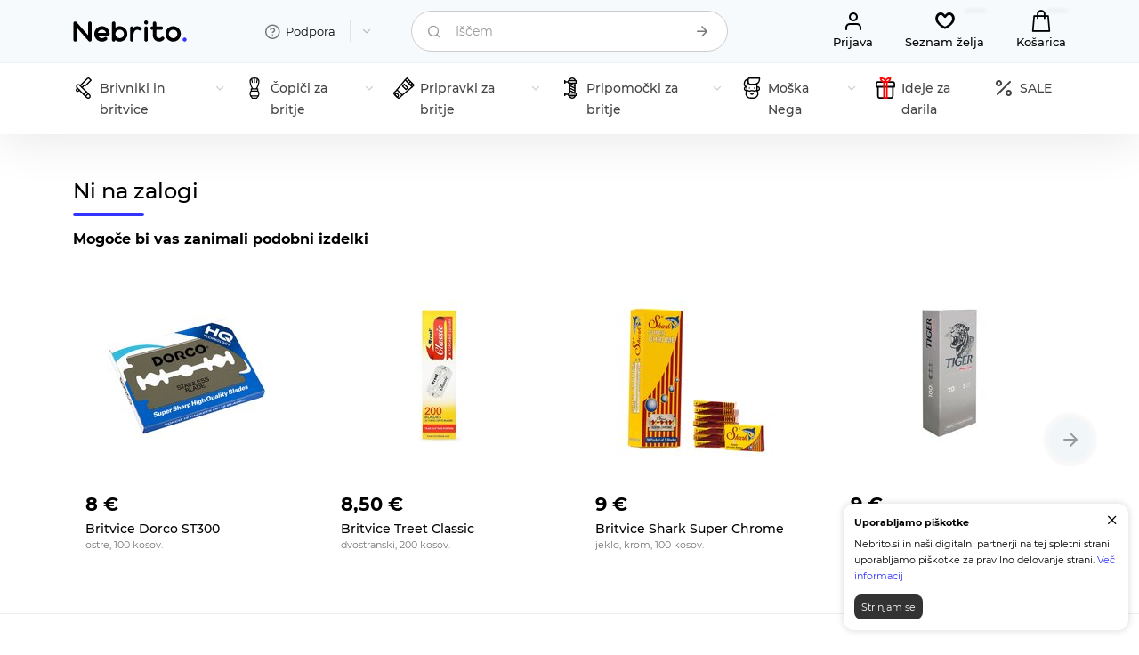

--- FILE ---
content_type: text/html; charset=UTF-8
request_url: https://nebrito.si/euromax-platinum-100-blades/
body_size: 14013
content:
<!DOCTYPE html>
<html lang="si">
	<head>
        <meta http-equiv="X-UA-Compatible" content="IE=edge"/>
        <meta name="viewport" content="width=device-width, initial-scale=1.0"/>
        <title>Britvice Euromax Platinum Japonsko jeklo, platinasta prevleka, 100 kosov. — Nebrito.si</title>
        <meta http-equiv="Content-Type" content="text/html; charset=UTF-8" />
<meta name="keywords" content="Britvice, Japonsko jeklo, platinasta prevleka, 100 kosov., Euromax, Euromax Razor Blades Double Edge. Platinum. 100 Blades, Indija, евромакс, еуромакс, платинум, nebrito, cena, kupiti, ocena" />
<meta name="description" content="Euromax Platinum je&nbsp;zelo ostro in&nbsp;agresivno rezilo iz&nbsp;visokokakovostnega japonskega jekla, prevle&#269;enega s&nbsp;platino, za&nbsp;najbolj u&#269;inkovito in&nbsp;gladko britje. Z&nbsp;njim lahko obrijete tudi trdo in&nbsp;dolgo strni&#353;&#269;e, ostrina pa&nbsp;zdr&#382;i&nbsp;ve&#269; britij." />
<script data-skip-moving="true">(function(w, d, n) {var cl = "bx-core";var ht = d.documentElement;var htc = ht ? ht.className : undefined;if (htc === undefined || htc.indexOf(cl) !== -1){return;}var ua = n.userAgent;if (/(iPad;)|(iPhone;)/i.test(ua)){cl += " bx-ios";}else if (/Windows/i.test(ua)){cl += ' bx-win';}else if (/Macintosh/i.test(ua)){cl += " bx-mac";}else if (/Linux/i.test(ua) && !/Android/i.test(ua)){cl += " bx-linux";}else if (/Android/i.test(ua)){cl += " bx-android";}cl += (/(ipad|iphone|android|mobile|touch)/i.test(ua) ? " bx-touch" : " bx-no-touch");cl += w.devicePixelRatio && w.devicePixelRatio >= 2? " bx-retina": " bx-no-retina";if (/AppleWebKit/.test(ua)){cl += " bx-chrome";}else if (/Opera/.test(ua)){cl += " bx-opera";}else if (/Firefox/.test(ua)){cl += " bx-firefox";}ht.className = htc ? htc + " " + cl : cl;})(window, document, navigator);</script>


<link href="/bitrix/cache/css/si/Nebrito/page_205700538e2dffcd8fe8a0037a0fa6cd/page_205700538e2dffcd8fe8a0037a0fa6cd_v1.css?176711648627893" type="text/css"  rel="stylesheet" />
<link href="/bitrix/cache/css/si/Nebrito/template_ecad98a2e261915b6299a40ed1d1f8b6/template_ecad98a2e261915b6299a40ed1d1f8b6_v1.css?1767455393141125" type="text/css"  data-template-style="true" rel="stylesheet" />







        <meta name="theme-color" content="#333333">
        <link rel="canonical" href="https://nebrito.si/euromax-platinum-100-blades/"/>
        <link rel="apple-touch-icon" sizes="180x180" href="/apple-touch-icon.png">
        <link rel="icon" type="image/png" sizes="48x48" href="/favicon-48x48.png">
        <link rel="icon" type="image/png" sizes="32x32" href="/favicon-32x32.png">
        <link rel="icon" type="image/png" sizes="16x16" href="/favicon-16x16.png">
        <link rel="icon" type="image/svg+xml" href="/favicon.svg">
        <link rel="manifest" href="/site.webmanifest">
        <link rel="icon" type="image/x-icon" href="/favicon.ico">
		<link rel="image_src" href="https://nebrito.si/img/385/6136/euromax-platinum-100-blades-si-share.jpg"/>
		<meta property="og:image" content="https://nebrito.si/img/385/6136/euromax-platinum-100-blades-si-share.jpg"/>
		<meta property="og:image:secure_url" content="https://nebrito.si/img/385/6136/euromax-platinum-100-blades-si-share.jpg"/>
		<meta property="og:image:width" content="1200"/>
		<meta property="og:image:height" content="630"/>
		<meta property="og:type" content="product"/>
		<meta property="og:site_name" content="Nebrito.si"/>
		<meta property="og:url" content="https://nebrito.si/euromax-platinum-100-blades/"/>
		<meta property="og:title" content="Britvice Euromax Platinum"/>
		<meta property="og:description" content="Euromax Platinum je zelo ostro in agresivno rezilo iz visokokakovostnega japonskega jekla, prevle&#269;enega s platino, za najbolj u&#269;inkovito in gladko britje. Z njim lahko obrijete tudi trdo in dolgo strni&#353;&#269;e, ostrina pa zdr&#382;i ve&#269; britij.">
        <meta property="fb:app_id" content="156013373053275" />

        <meta name="twitter:site" content="@Inwander_ru">
        <meta name="twitter:creator" content="@Inwander_ru" />
        <meta name="twitter:card" content="summary_large_image">
        <meta name="twitter:title" content="Britvice Euromax Platinum">
        <meta name="twitter:description" content="Euromax Platinum je zelo ostro in agresivno rezilo iz visokokakovostnega japonskega jekla, prevle&#269;enega s platino, za najbolj u&#269;inkovito in gladko britje. Z njim lahko obrijete tudi trdo in dolgo strni&#353;&#269;e, ostrina pa zdr&#382;i ve&#269; britij.">
        <meta name="twitter:image" content="https://nebrito.si/img/385/6136/euromax-platinum-100-blades-si-share.jpg">

        <meta name="yandex-verification" content="2a50791cea1f9c24" />
        <meta name="facebook-domain-verification" content="5hdwn5uahq47qja9kycqahfq7jlv8f" />
        <meta name="mailru-verification" content="5bbb80751c7e38aa" />
        <meta name="google-site-verification" content="vJyVEkuxyV7wu9QBOV44lYETEUoHJXIBV2LV4XJCEsI" />


        <link rel="preload" href="https://nebrito.si/local/templates/Nebrito/css/font/Montserrat/montserrat-v18-latin-ext_latin_cyrillic-regular.woff2" as="font" type="font/woff2" crossorigin="anonymous"/>
        <link rel="preload" href="https://nebrito.si/local/templates/Nebrito/css/font/Montserrat/montserrat-v18-latin-ext_latin_cyrillic-300.woff2" as="font" type="font/woff2" crossorigin="anonymous"/>
        <link rel="preload" href="https://nebrito.si/local/templates/Nebrito/css/font/Montserrat/montserrat-v18-latin-ext_latin_cyrillic-500.woff2" as="font" type="font/woff2" crossorigin="anonymous"/>
        <link rel="preload" href="https://nebrito.si/local/templates/Nebrito/css/font/Montserrat/montserrat-v18-latin-ext_latin_cyrillic-700.woff2" as="font" type="font/woff2" crossorigin="anonymous"/>
        <link rel="preload" href="https://nebrito.si/local/templates/Nebrito/css/icons/fonts/icomoon.woff" as="font" type="font/woff" crossorigin="anonymous">
        <link rel="dns-prefetch" href="https://www.googletagmanager.com"/>
        <link rel="dns-prefetch" href="https://www.google-analytics.com"/>
        <link rel="dns-prefetch" href="https://ssl.google-analytics.com"/>
        <link rel="dns-prefetch" href="https://mc.yandex.ru"/>
        <link rel="dns-prefetch" href="https://www.gstatic.com"/>
        <link rel="dns-prefetch" href="https://connect.facebook.net"/>
        <link rel="preconnect" href="https://mc.yandex.ru"/>
                                                                                                                


            

                    <!-- Meta Pixel Code -->
                        <!-- End Meta Pixel Code -->

            <!-- Global site tag (gtag.js) - Google Analytics -->
                                    </head>
	<body itemscope itemtype="https://schema.org/WebPage">

        
        <div id="panel"></div>
                        <header>
            <div class="header">
                <div class="container">
                    <div class="row gx-1 gy-1 gy-lg-0 gx-lg-4">
                        <div class="mobile_fixed_hide col-6 col-lg-2">
                            <div itemscope itemtype="http://schema.org/Organization">
                                <a href="https://nebrito.si" class="logo">
                                                                            <img src="/local/templates/Nebrito/img/logo.svg" width="128" height="24" alt="Nebrito.si" itemprop="logo"/>
                                                                    </a>
                                <meta itemprop="url" content="https://nebrito.si"/>
                                <meta itemprop="email" content="hello@nebrito.si"/>
                                <meta itemprop="name" content="Nebrito"/>
                            </div>
                        </div>
                        <div class="mobile_fixed_hide col-6 col-lg-2">
                            <div class="expand_menu expand">
                                <div class="element transparent">
                                    <a class="title" href="/info/">
                                        <i class="icon-help"></i>
                                        <span>Podpora</span>
                                        <i class="expand_icon icon-down"></i>
                                    </a>
                                    <div class="mobile_title"><span>Podpora</span><a class="icon-close" href="#"></a></div>
                                    <ul class="expand_wrapper info">
                                        
       
        	
    	<li><a href="/info/about/" >O nas</a></li>
        	
    	<li><a href="/info/shipping/" >Dostava</a></li>
        	
    	<li><a href="/info/payment/" >Plačilo</a></li>
        	
    	<li><a href="/info/faq/" >Pogosta vprašanja</a></li>
        	
    	<li><a href="/blog/" >Blog</a></li>
        	
    	<li><a href="/info/contacts/" >Kontakti</a></li>
                                        </ul>
                                </div>
                            </div>
                        </div>
                        <div class="col-2 d-lg-none">
                            <a class="catalog_menu" href="#"><i class="icon-menu"></i></a>
                        </div>
                        <div class="col-10 col-lg-4">
                            
<form action="/search/" method="get" class="form compact search">
    <div class="input_row">
        <i class="icon icon-search"></i>
        <label class="active ">
            <input autocomplete="off" type="text" name="q" value="" class="search_input">
            <span>Iščem</span>
        </label>
        <button class="inside icon icon-arrow-right" aria-label="Iščem" title="Iščem"></button>
        <div class="ajax_search_result"></div>
    </div>
</form>


                        </div>
                        <div class="d-none d-lg-block col-12 col-lg-4">
                            <div class="actions">
                                                                    <a class="act first" rel='nofollow' href="/my/"><i class="icon-user"></i><span>Prijava</span></a>
                                                                <a class="act" rel='nofollow' href="/my/wishlist/" title="Seznam želja"><i class="icon-heart-o"></i><span>Seznam želja</span><em class="fav_counter"></em></a>
                                <a class="act select" rel='nofollow' href="/my/cart/" title="Košarica"><i class="icon-bag"></i><span>Košarica</span><em class="cart_counter"></em></a>
                            </div>
                        </div>
                    </div>
                </div>
            </div>
            <nav class="menu">
                <div class="container">
                
<div class="main_menu_wrapper multilevel_menu">
    <ul class="main_menu ">
        <li class="mobile_title">Izdelki</li>
                    <li class="root multilevel">
                <a href="/razors/">
                                            <img src="/upload/uf/87e/87e799e3011c97a9441624c7f374bacc.svg" height="24" width="24" alt="Brivniki in britvice"/>
                                        <span>Brivniki in britvice</span>
                    <i class="exp icon-down"></i>                </a>
                                    <ul class="submenu" style="visibility: hidden">
                                                                                <li><a href="/razors/safety-razors/"><span>Klasični brivniki</span><i class="exp">254</i></a></li>
                                                                                <li><a href="/razors/straight-razor/"><span>Britve</span><i class="exp">30</i></a></li>
                                                                                <li><a href="/razors/shaving-set/"><span>Seti za britje</span><i class="exp">13</i></a></li>
                                                                                                            <li><a href="/razors/blades/"><span>Britvice</span><i class="exp">113</i></a></li>
                                            </ul>
                            </li>
                    <li class="root multilevel">
                <a href="/shaving-brushes/">
                                            <img src="/upload/uf/c5c/c5c1aac2a54c18345126bd6e10cb416e.svg" height="24" width="24" alt="Čopiči za britje"/>
                                        <span>Čopiči za britje</span>
                    <i class="exp icon-down"></i>                </a>
                                    <ul class="submenu" style="visibility: hidden">
                                                                                <li><a href="/shaving-brushes/badger/"><span>Čopiči za britje iz dlake jazbeca</span><i class="exp">45</i></a></li>
                                                                                <li><a href="/shaving-brushes/boar/"><span>Čopiči za britje s ščetinami divjega prašiča</span><i class="exp">23</i></a></li>
                                                                                <li><a href="/shaving-brushes/fiber/"><span>Sintetični čopiči za britje</span><i class="exp">60</i></a></li>
                                                                                <li><a href="/shaving-brushes/horse/"><span>Čopiči za britje iz konjske dlake</span><i class="exp">8</i></a></li>
                                                                                <li><a href="/shaving-brushes/other/"><span>Čopiči za britje iz mešane dlake</span><i class="exp">6</i></a></li>
                                            </ul>
                            </li>
                    <li class="root multilevel">
                <a href="/for-shaving/">
                                            <img src="/upload/uf/435/435f03c9d126cf8c2b50bb8167fad6c1.svg" height="24" width="24" alt="Pripravki za britje"/>
                                        <span>Pripravki za britje</span>
                    <i class="exp icon-down"></i>                </a>
                                    <ul class="submenu" style="visibility: hidden">
                                                                                <li><a href="/for-shaving/preshave/"><span>Izdelki pred britjem</span><i class="exp">42</i></a></li>
                                                                                <li><a href="/for-shaving/soap/"><span>Mila in kreme</span><i class="exp">556</i></a></li>
                                                                                <li><a href="/for-shaving/aftershave/"><span>Pripravki po britju</span><i class="exp">440</i></a></li>
                                                                                <li><a href="/for-shaving/alunit/"><span>Galun</span><i class="exp">12</i></a></li>
                                                                                <li><a href="/for-shaving/shaving-kits/"><span>Kozmetični seti za britje</span><i class="exp">13</i></a></li>
                                            </ul>
                            </li>
                    <li class="root multilevel">
                <a href="/shaving-accessories/">
                                            <img src="/upload/uf/f97/f977b7bae740d7e14a174a2b4aac40f3.svg" height="24" width="24" alt="Pripomočki za britje"/>
                                        <span>Pripomočki za britje</span>
                    <i class="exp icon-down"></i>                </a>
                                    <ul class="submenu" style="visibility: hidden">
                                                                                <li><a href="/shaving-accessories/for-straight-razors/"><span>Nega ravnih brivnikov</span><i class="exp">9</i></a></li>
                                                                                <li><a href="/shaving-accessories/razor-stands/"><span>Stojala za brivnik</span><i class="exp">34</i></a></li>
                                                                                <li><a href="/shaving-accessories/brush-stands/"><span>Stojala za čopiče</span><i class="exp">17</i></a></li>
                                                                                <li><a href="/shaving-accessories/set-stands/"><span>Stojala za čopič in brivnik</span><i class="exp">9</i></a></li>
                                                                                <li><a href="/shaving-accessories/shaving-bowls/"><span>Posode za britje</span><i class="exp">27</i></a></li>
                                                                                <li><a href="/shaving-accessories/covers/"><span>Torbice in etuiji</span><i class="exp">32</i></a></li>
                                                                                <li><a href="/shaving-accessories/barber-towels/"><span>Brivske brisače</span><i class="exp">10</i></a></li>
                                            </ul>
                            </li>
                    <li class="root multilevel">
                <a href="/care/">
                                            <img src="/upload/uf/f65/f65e0191cfaa94aef3b221a6ea2d6101.svg" height="24" width="24" alt="Moška Nega"/>
                                        <span>Moška Nega</span>
                    <i class="exp icon-down"></i>                </a>
                                    <ul class="submenu" style="visibility: hidden">
                                                                                <li><a href="/care/beard/"><span>Nega brade in brkov</span><i class="exp">106</i></a></li>
                                                                                <li><a href="/care/face/"><span>Nega obraza</span><i class="exp">62</i></a></li>
                                                                                <li><a href="/care/body/"><span>Nega telesa</span><i class="exp">175</i></a></li>
                                                                                <li><a href="/care/volosy/"><span>Nega las</span><i class="exp">55</i></a></li>
                                                                                <li><a href="/care/hair-styling/"><span>Oblikovanje las</span><i class="exp">80</i></a></li>
                                                                                <li><a href="/care/manicure/"><span>Pedikura in manikura</span><i class="exp">14</i></a></li>
                                                                                <li><a href="/care/dental/"><span>Nega zob</span><i class="exp">33</i></a></li>
                                                                                <li><a href="/care/deodoranty/"><span>Deodoranti</span><i class="exp">28</i></a></li>
                                                                                <li><a href="/care/perfumery/"><span>Parfumi</span><i class="exp">68</i></a></li>
                                            </ul>
                            </li>
                    <li class="root ">
                <a href="/gifts/">
                                            <img src="/upload/uf/ddf/wv6a2cc4u2f5pdn16su0q7ht95gxhdsn.svg" height="24" width="24" alt="Ideje za darila"/>
                                        <span>Ideje za darila</span>
                                    </a>
                            </li>
                <li class="root"><a href="/sale/"><i class="icon-sale"></i><span>SALE</span></a></li>
    </ul>
</div>

                </div>
            </nav>
        </header>
        
        

        
    <div class="catalog_element_list catalog_slider" id="catalogSimilarFilter">
        <div class="container">
                            <h2 class="main_title">Ni na zalogi</h2>
                                        <div class="section_subtitle">Mogoče bi vas zanimali podobni izdelki</div>
                                        <div class="slider_wrapper">
                        <!-- items-container -->
            <div class="swiper-container">
                <div class="swiper-wrapper">
                                                                            <div class="swiper-slide">
                        <div class="element">
                            <div class="row g-2 gx-md-4">
                                <div class="col-4 col-md-12">
                                    <a href="/dorco-st300/" class="picture" title="Britvice Dorco ST300">
                                        <div class="label_holder">
                                                                                                                                                                </div>
                                    <img class='main lazyload' src='/img/14353/11067/dorco-st300-md-2x.jpg' srcset='/local/templates/Nebrito/img/catalog_element_empty.svg' data-srcset='/img/14353/11067/dorco-st300-md.jpg 1x, /img/14353/11067/dorco-st300-md-2x.jpg 2x' data-sizes='auto' alt='100 double edge razor blades Dorco ST300'/>                                                                            <img class='second lazyload' src='/img/14353/11063/dorco-st300-md-2x.jpg' srcset='/local/templates/Nebrito/img/catalog_element_empty.svg' data-srcset='/img/14353/11063/dorco-st300-md.jpg 1x, /img/14353/11063/dorco-st300-md-2x.jpg 2x' data-sizes='auto' alt='100 double edge razor blades Dorco ST300'/>                                                                        </a>
                                </div>
                                <div class="col-8 col-md-12">
                                    <div class="caption">
                                        <div class="price">
                                            <strong>8 &euro;</strong>
                                                                                    </div>
                                        <div class="title_wrapper">
                                            <a href="/dorco-st300/" class="title">Britvice Dorco ST300</a>
                                            <div class="properties">
                                                ostre, 100 kosov.                                            </div>
                                        </div>
                                        <div class="action" data-stop=false>
                                                                                            <a class="cta small add2cart" data-id="14353" href=""><span>V košarico</span></a>
                                                                                        <a class="favorite add2fav icon-heart-o" data-id="14353" href="#" title="Shrani na seznam"></a>
                                        </div>
                                    </div>
                                </div>
                            </div>
                        </div>
                    </div>
                                                                            <div class="swiper-slide">
                        <div class="element">
                            <div class="row g-2 gx-md-4">
                                <div class="col-4 col-md-12">
                                    <a href="/treet-classic-200-blades/" class="picture" title="Britvice Treet Classic">
                                        <div class="label_holder">
                                                                                                                                                                </div>
                                    <img class='main lazyload' src='/img/6636/4076/treet-classic-200-blades-md-2x.jpg' srcset='/local/templates/Nebrito/img/catalog_element_empty.svg' data-srcset='/img/6636/4076/treet-classic-200-blades-md.jpg 1x, /img/6636/4076/treet-classic-200-blades-md-2x.jpg 2x' data-sizes='auto' alt='Treet Classic 200 double edge razor blades'/>                                                                        </a>
                                </div>
                                <div class="col-8 col-md-12">
                                    <div class="caption">
                                        <div class="price">
                                            <strong>8,50 &euro;</strong>
                                                                                    </div>
                                        <div class="title_wrapper">
                                            <a href="/treet-classic-200-blades/" class="title">Britvice Treet Classic</a>
                                            <div class="properties">
                                                dvostranski, 200 kosov.                                            </div>
                                        </div>
                                        <div class="action" data-stop=false>
                                                                                            <a class="cta small add2cart" data-id="6636" href=""><span>V košarico</span></a>
                                                                                        <a class="favorite add2fav icon-heart-o" data-id="6636" href="#" title="Shrani na seznam"></a>
                                        </div>
                                    </div>
                                </div>
                            </div>
                        </div>
                    </div>
                                                                            <div class="swiper-slide">
                        <div class="element">
                            <div class="row g-2 gx-md-4">
                                <div class="col-4 col-md-12">
                                    <a href="/shark-super-chrome-100-blades/" class="picture" title="Britvice Shark Super Chrome">
                                        <div class="label_holder">
                                                                                                                                                                </div>
                                    <img class='main lazyload' src='/img/310/956/shark-super-chrome-100-blades-md-2x.jpg' srcset='/local/templates/Nebrito/img/catalog_element_empty.svg' data-srcset='/img/310/956/shark-super-chrome-100-blades-md.jpg 1x, /img/310/956/shark-super-chrome-100-blades-md-2x.jpg 2x' data-sizes='auto' alt='Shark Razor Blades Double Edge. Super Chrome. 100 Blades'/>                                                                            <img class='second lazyload' src='/img/310/954/shark-super-chrome-100-blades-md-2x.jpg' srcset='/local/templates/Nebrito/img/catalog_element_empty.svg' data-srcset='/img/310/954/shark-super-chrome-100-blades-md.jpg 1x, /img/310/954/shark-super-chrome-100-blades-md-2x.jpg 2x' data-sizes='auto' alt='Shark Razor Blades Double Edge. Super Chrome. 100 Blades'/>                                                                        </a>
                                </div>
                                <div class="col-8 col-md-12">
                                    <div class="caption">
                                        <div class="price">
                                            <strong>9 &euro;</strong>
                                                                                    </div>
                                        <div class="title_wrapper">
                                            <a href="/shark-super-chrome-100-blades/" class="title">Britvice Shark Super Chrome</a>
                                            <div class="properties">
                                                jeklo, krom, 100 kosov.                                            </div>
                                        </div>
                                        <div class="action" data-stop=false>
                                                                                            <a class="cta small add2cart" data-id="310" href=""><span>V košarico</span></a>
                                                                                        <a class="favorite add2fav icon-heart-o" data-id="310" href="#" title="Shrani na seznam"></a>
                                        </div>
                                    </div>
                                </div>
                            </div>
                        </div>
                    </div>
                                                                            <div class="swiper-slide">
                        <div class="element">
                            <div class="row g-2 gx-md-4">
                                <div class="col-4 col-md-12">
                                    <a href="/tiger-platinum-100-razor-blades/" class="picture" title="Britvice Tiger Platinum">
                                        <div class="label_holder">
                                                                                                                                                                </div>
                                    <img class='main lazyload' src='/img/6626/4037/tiger-platinum-100-razor-blades-md-2x.jpg' srcset='/local/templates/Nebrito/img/catalog_element_empty.svg' data-srcset='/img/6626/4037/tiger-platinum-100-razor-blades-md.jpg 1x, /img/6626/4037/tiger-platinum-100-razor-blades-md-2x.jpg 2x' data-sizes='auto' alt='Tiger Platinum 100 double edge razor blades'/>                                                                        </a>
                                </div>
                                <div class="col-8 col-md-12">
                                    <div class="caption">
                                        <div class="price">
                                            <strong>9 &euro;</strong>
                                                                                    </div>
                                        <div class="title_wrapper">
                                            <a href="/tiger-platinum-100-razor-blades/" class="title">Britvice Tiger Platinum</a>
                                            <div class="properties">
                                                dvostranski, dvojni teflonski premaz                                            </div>
                                        </div>
                                        <div class="action" data-stop=false>
                                                                                            <a class="cta small add2cart" data-id="6626" href=""><span>V košarico</span></a>
                                                                                        <a class="favorite add2fav icon-heart-o" data-id="6626" href="#" title="Shrani na seznam"></a>
                                        </div>
                                    </div>
                                </div>
                            </div>
                        </div>
                    </div>
                                                                            <div class="swiper-slide">
                        <div class="element">
                            <div class="row g-2 gx-md-4">
                                <div class="col-4 col-md-12">
                                    <a href="/dorco-titan-100/" class="picture" title="Britvice Dorco Titan">
                                        <div class="label_holder">
                                                                                                                                                                </div>
                                    <img class='main lazyload' src='/img/6627/4079/dorco-titan-100-md-2x.jpg' srcset='/local/templates/Nebrito/img/catalog_element_empty.svg' data-srcset='/img/6627/4079/dorco-titan-100-md.jpg 1x, /img/6627/4079/dorco-titan-100-md-2x.jpg 2x' data-sizes='auto' alt='Dorco Titan 100 double edge razor blades'/>                                                                            <img class='second lazyload' src='/img/6627/4077/dorco-titan-100-md-2x.jpg' srcset='/local/templates/Nebrito/img/catalog_element_empty.svg' data-srcset='/img/6627/4077/dorco-titan-100-md.jpg 1x, /img/6627/4077/dorco-titan-100-md-2x.jpg 2x' data-sizes='auto' alt='Dorco Titan 100 double edge razor blades'/>                                                                        </a>
                                </div>
                                <div class="col-8 col-md-12">
                                    <div class="caption">
                                        <div class="price">
                                            <strong>9 &euro;</strong>
                                                                                    </div>
                                        <div class="title_wrapper">
                                            <a href="/dorco-titan-100/" class="title">Britvice Dorco Titan</a>
                                            <div class="properties">
                                                dvostranski, dvojno prevlečen, 100 kosov.                                            </div>
                                        </div>
                                        <div class="action" data-stop=false>
                                                                                            <a class="cta small add2cart" data-id="6627" href=""><span>V košarico</span></a>
                                                                                        <a class="favorite add2fav icon-heart-o" data-id="6627" href="#" title="Shrani na seznam"></a>
                                        </div>
                                    </div>
                                </div>
                            </div>
                        </div>
                    </div>
                                                                            <div class="swiper-slide">
                        <div class="element">
                            <div class="row g-2 gx-md-4">
                                <div class="col-4 col-md-12">
                                    <a href="/10-boker-razor-blades/" class="picture" title="Britvice Boker Solingen">
                                        <div class="label_holder">
                                                                                                                                                                </div>
                                    <img class='main lazyload' src='/img/7259/13887/10-boker-razor-blades-md-2x.jpg' srcset='/local/templates/Nebrito/img/catalog_element_empty.svg' data-srcset='/img/7259/13887/10-boker-razor-blades-md.jpg 1x, /img/7259/13887/10-boker-razor-blades-md-2x.jpg 2x' data-sizes='auto' alt='10 Boker Solingen razor blades'/>                                                                        </a>
                                </div>
                                <div class="col-8 col-md-12">
                                    <div class="caption">
                                        <div class="price">
                                            <strong>7 &euro;</strong>
                                                                                    </div>
                                        <div class="title_wrapper">
                                            <a href="/10-boker-razor-blades/" class="title">Britvice Boker Solingen</a>
                                            <div class="properties">
                                                nerjaveče jeklo, 10 kosov                                            </div>
                                        </div>
                                        <div class="action" data-stop=false>
                                                                                            <a class="cta small add2cart" data-id="7259" href=""><span>V košarico</span></a>
                                                                                        <a class="favorite add2fav icon-heart-o" data-id="7259" href="#" title="Shrani na seznam"></a>
                                        </div>
                                    </div>
                                </div>
                            </div>
                        </div>
                    </div>
                                                                            <div class="swiper-slide">
                        <div class="element">
                            <div class="row g-2 gx-md-4">
                                <div class="col-4 col-md-12">
                                    <a href="/100-blades-tiger-superior/" class="picture" title="Britvice Tiger Superior">
                                        <div class="label_holder">
                                                                                                                                                                </div>
                                    <img class='main lazyload' src='/img/14921/8600/100-blades-tiger-superior-md-2x.jpg' srcset='/local/templates/Nebrito/img/catalog_element_empty.svg' data-srcset='/img/14921/8600/100-blades-tiger-superior-md.jpg 1x, /img/14921/8600/100-blades-tiger-superior-md-2x.jpg 2x' data-sizes='auto' alt='100 double edge razor blades stainless steel Tiger Superior'/>                                                                        </a>
                                </div>
                                <div class="col-8 col-md-12">
                                    <div class="caption">
                                        <div class="price">
                                            <strong>9 &euro;</strong>
                                                                                    </div>
                                        <div class="title_wrapper">
                                            <a href="/100-blades-tiger-superior/" class="title">Britvice Tiger Superior</a>
                                            <div class="properties">
                                                teflonski premaz, 100 kosov.                                            </div>
                                        </div>
                                        <div class="action" data-stop=false>
                                                                                            <a class="cta small add2cart" data-id="14921" href=""><span>V košarico</span></a>
                                                                                        <a class="favorite add2fav icon-heart-o" data-id="14921" href="#" title="Shrani na seznam"></a>
                                        </div>
                                    </div>
                                </div>
                            </div>
                        </div>
                    </div>
                                                                            <div class="swiper-slide">
                        <div class="element">
                            <div class="row g-2 gx-md-4">
                                <div class="col-4 col-md-12">
                                    <a href="/parker-premium-platinum-100se/" class="picture" title="Britvice Parker Premium Platinum SE">
                                        <div class="label_holder">
                                                                                                                                                                </div>
                                    <img class='main lazyload' src='/img/14352/10403/parker-premium-platinum-100se-md-2x.jpg' srcset='/local/templates/Nebrito/img/catalog_element_empty.svg' data-srcset='/img/14352/10403/parker-premium-platinum-100se-md.jpg 1x, /img/14352/10403/parker-premium-platinum-100se-md-2x.jpg 2x' data-sizes='auto' alt='100 Single Edge Razor Blades Parker Premium Platinum'/>                                                                        </a>
                                </div>
                                <div class="col-8 col-md-12">
                                    <div class="caption">
                                        <div class="price">
                                            <strong>9 &euro;</strong>
                                                                                    </div>
                                        <div class="title_wrapper">
                                            <a href="/parker-premium-platinum-100se/" class="title">Britvice Parker Premium Platinum SE</a>
                                            <div class="properties">
                                                nerjaveče jeklo s platinasto prevleko, enostranske, 100 kosov.                                            </div>
                                        </div>
                                        <div class="action" data-stop=false>
                                                                                            <a class="cta small add2cart" data-id="14352" href=""><span>V košarico</span></a>
                                                                                        <a class="favorite add2fav icon-heart-o" data-id="14352" href="#" title="Shrani na seznam"></a>
                                        </div>
                                    </div>
                                </div>
                            </div>
                        </div>
                    </div>
                                </div>
            </div>
                                <i class="icon-arrow-left slider_nav prev"></i>
                    <i class="icon-arrow-right slider_nav next"></i>
                </div><!--slider_wrapper-->
                        <!-- items-container -->
        </div>
    </div>
                    

<div itemtype="http://schema.org/Product" itemscope>
    <main class="">
    <div class="catalog_element" data-id="385">
        <div class="top">
            <div class="container">
                <div class="row">
                    <div class="col-lg-6">
                        
                        <div class="picture_wrapper show">
                                                            <div class="thumbs_wrapper">
                                    <ul class="thumbs">
                                                                                                                            <li>
                                                <a class="select hover" data-picture-id="6136" href="/img/385/6136/euromax-platinum-100-blades-xl.jpg" data-caption="Britvice Euromax Platinum | Cena: 8 &euro;" id="thumb_6136">
                                                    <img class='picture lazyload' src='/img/385/6136/euromax-platinum-100-blades-xs-2x.jpg' srcset='/local/templates/Nebrito/img/catalog_element_empty.svg' data-srcset='/img/385/6136/euromax-platinum-100-blades-xs.jpg 1x, /img/385/6136/euromax-platinum-100-blades-xs-2x.jpg 2x' data-sizes='auto' alt='Euromax Razor Blades Double Edge. Platinum. 100 Blades '/>                                                </a>
                                            </li>
                                                                                    <li>
                                                <a class=" hover" data-picture-id="1535" href="/img/385/1535/euromax-platinum-100-blades-xl.jpg" data-caption="Britvice Euromax Platinum | Cena: 8 &euro;" id="thumb_1535">
                                                    <img class='picture lazyload' src='/img/385/1535/euromax-platinum-100-blades-xs-2x.jpg' srcset='/local/templates/Nebrito/img/catalog_element_empty.svg' data-srcset='/img/385/1535/euromax-platinum-100-blades-xs.jpg 1x, /img/385/1535/euromax-platinum-100-blades-xs-2x.jpg 2x' data-sizes='auto' alt='Euromax Razor Blades Double Edge. Platinum. 100 Blades '/>                                                </a>
                                            </li>
                                                                                                                    </ul>
                                </div>
                                                        <div class="swiper-container">
                                <div class="swiper-wrapper">
                                                                            <a href="/img/385/6136/euromax-platinum-100-blades-xl.jpg" class="swiper-slide main_picture " data-fancybox="pictures" data-caption="Britvice Euromax Platinum | Cena: 8 &euro;" id="picture_6136" data-picture-id="6136"  data-zoom="/img/385/6136/euromax-platinum-100-blades-xl.jpg">
                                            <img class='picture lazyload' src='/img/385/6136/euromax-platinum-100-blades-lg-2x.jpg' srcset='/local/templates/Nebrito/img/catalog_element_empty.svg' data-srcset='/img/385/6136/euromax-platinum-100-blades-lg.jpg 1x, /img/385/6136/euromax-platinum-100-blades-lg-2x.jpg 2x' data-sizes='auto' alt='Euromax Razor Blades Double Edge. Platinum. 100 Blades '/>                                            <link itemprop="image" href="https://nebrito.si/img/385/6136/euromax-platinum-100-blades-xl.jpg" />
                                            <span class="loader"></span>
                                        </a>
                                                                            <a href="/img/385/1535/euromax-platinum-100-blades-xl.jpg" class="swiper-slide main_picture " data-fancybox="pictures" data-caption="Britvice Euromax Platinum | Cena: 8 &euro;" id="picture_1535" data-picture-id="1535"  data-zoom="/img/385/1535/euromax-platinum-100-blades-xl.jpg">
                                            <img class='picture lazyload' src='/img/385/1535/euromax-platinum-100-blades-lg-2x.jpg' srcset='/local/templates/Nebrito/img/catalog_element_empty.svg' data-srcset='/img/385/1535/euromax-platinum-100-blades-lg.jpg 1x, /img/385/1535/euromax-platinum-100-blades-lg-2x.jpg 2x' data-sizes='auto' alt='Euromax Razor Blades Double Edge. Platinum. 100 Blades '/>                                            <link itemprop="image" href="https://nebrito.si/img/385/1535/euromax-platinum-100-blades-xl.jpg" />
                                            <span class="loader"></span>
                                        </a>
                                                                    </div>
                                <i class="icon-arrow-left slider_nav prev"></i>
                                <i class="icon-arrow-right slider_nav next"></i>
                            </div>
                                                    </div>
                    </div>
                    <div class="col-lg-6">
                        <div class="caption_wrapper">

                            
    <ul class="breadcrumb" itemscope itemtype="https://schema.org/BreadcrumbList">
                    <li class="" itemprop="itemListElement" itemscope itemtype="https://schema.org/ListItem">
                <a href="/razors/" itemprop="item">
                    <i class="icon-arrow"></i>
                    <span itemprop="name">Brivniki in britvice</span>
                    <meta itemprop="position" content="1" />
                </a>
            </li>
                            <li class='border icon-arrow 2'></li>
                                <li class="mobile_visible" itemprop="itemListElement" itemscope itemtype="https://schema.org/ListItem">
                <a href="/razors/blades/" itemprop="item">
                    <i class="icon-arrow"></i>
                    <span itemprop="name">Britvice</span>
                    <meta itemprop="position" content="2" />
                </a>
            </li>
                        </ul>

                                                            <meta itemprop="gtin" content="6294007682657"/>
                                                        <meta itemprop="sku" content="385"/>
                            <h1 class="main_title" id="product_title" itemprop="name">Britvice Euromax Platinum</h1>
                                                            <div class="subtitle">Japonsko jeklo, platinasta prevleka, 100 kosov.</div>
                            

                            
                            <div itemprop="offers" itemtype="http://schema.org/Offer" itemscope>
                                <link itemprop="url" href="https://nebrito.si/euromax-platinum-100-blades/"/>
                                <meta itemprop="priceCurrency" content="EUR" />
                                <meta itemprop="price" content="8" />
                                <meta itemprop="itemCondition" content="https://schema.org/NewCondition" />
                                <div class="price">
                                    <strong>8 &euro;</strong>
                                    
                                    
                                                                            <a class="online_price" target="_blank" href="/info/faq/cene/">Spletna cena</a>
                                                                    </div>

                                                                    <meta itemprop="availability" content="https://schema.org/OutOfStock"/>
                                    <meta itemprop="availability" content="https://schema.org/OutOfStock"/>
                                    <div class="available not"><i class="icon-close"></i> <span>Trenutno ni na zalogi</span></div>
                                                            </div>

                            <div class="action">
                                <div class="row">
                                    <div class="col-lg-8">
                                                                                    

<div class="product_subscribe">
    <a href="" class="cta big gray add_subscribe"><span>Prejmite obvestilo</span></a>
    <form class="form catalog_subscribe_form" id="add_subscribe">
        <input type="hidden" name="element_id" value="385"/>
        <input type="hidden" name="act" value="subscribe"/>
        <div class="form_title"><span>Prejmite obvestilo</span><a href="#" class="icon-close"></a></div>
        <div class="form_description">Izdelek bo kmalu na zalogi. Prejmite obvestilo!</div>
        <div class="msg"></div>
        <div class="input_row">
            <i class="icon icon-mail"></i>
            <label class="active">
                <input autocomplete="off" type="email" value="" name="email" required>
                <span>Email</span>
            </label>
        </div>
        <div class="input_row">
            <button type="submit" class="cta"><span>Obvestite me</span></button>
        </div>
    </form>
    <div class="ok_message">Hvala. Obvestili vas bomo, ko bo izdelek na voljo.</div>
</div>
                                                                            </div>
                                    <div class="col-lg-4"><a href="#" class="favorite add2fav" data-id="385"><i class="icon-heart-o"></i><span>Dodaj med priljubljene</span><em>Imate v priljubljenih</em></a></div>
                                </div>
                            </div>

                            
                            
                                                            <div class="preview">
                                    <span itemprop="description">
                                        Euromax Platinum je&nbsp;zelo ostro in&nbsp;agresivno rezilo iz&nbsp;visokokakovostnega japonskega jekla, prevle&#269;enega s&nbsp;platino, za&nbsp;najbolj u&#269;inkovito in&nbsp;gladko britje. Z&nbsp;njim lahko obrijete tudi trdo in&nbsp;dolgo strni&#353;&#269;e, ostrina pa&nbsp;zdr&#382;i&nbsp;ve&#269; britij.                                    </span>
                                    <a class="goto" href="#detail"><span>Preberite opis</span> <i class="icon-arrow-right"></i></a>
                                </div>
                                                                                        <ul class="summary_information">
                                                                            <li>Za vse vrste ščetin</li>
                                                                    </ul>
                                </ul>
                            
                            <div class="properties">
                                <div class="row">
                                                                            <div class="col-lg-6">
                                            <ul>
                                                                                                                                                                                                            <li data-id="74"><strong>Double edge</strong></li>
                                                                                                                                                </ul>
                                        </div>
                                                                        <div class="col-lg-6">
                                        <ul>
                                                                                            <li><span class="label">Koda:</span> <strong itemprop="mpn">BD-EUROMAXDE</strong></li>
                                                                                                                                        <li itemprop="brand" itemtype="http://schema.org/Brand" itemscope>
                                                    <meta itemprop="name" content="Euromax" />
                                                    <span class="label">Znamka:</span>
                                                    <a href="/brand/euromax/" class="brand" title="Евромакс">
                                                                                                                    <img class='brand_picture lazyload' src='/img/918/2287/euromax-xs-2x.jpg' srcset='/local/templates/Nebrito/img/catalog_element_empty.svg' data-srcset='/img/918/2287/euromax-xs.jpg 1x, /img/918/2287/euromax-xs-2x.jpg 2x' data-sizes='auto' alt='Euromax'/>                                                                                                                <span>Euromax</span>
                                                    </a>
                                                </li>
                                                                                                                                                                                    <li><span class="label">Poreklo:</span> <strong>Indija</strong></li>
                                                                                    </ul>
                                    </div>
                                </div>
                            </div>

                            <div class="certificates">
                                                            </div>
                        </div>
                    </div>
                </div>
            </div>
        </div>
        <div class="description" id="detail">
            <div class="container">
                                    <h2 class="main_title">Opis</h2>
                                <div class="row">
                    <div class="col-lg-6">
                                                                                    <div class="text preview_text">
                                    <p>Euromax Platinum je&nbsp;zelo ostro in&nbsp;agresivno rezilo iz&nbsp;visokokakovostnega japonskega jekla, prevle&#269;enega s&nbsp;platino, za&nbsp;najbolj u&#269;inkovito in&nbsp;gladko britje. Z&nbsp;njim lahko obrijete tudi trdo in&nbsp;dolgo strni&#353;&#269;e, ostrina pa&nbsp;zdr&#382;i&nbsp;ve&#269; britij.</p>
                                </div>
                            
                            <div class="text">
                                <p>Euromax Platinum vsebuje 20 <a href="https://nebrito.si/euromax-platinum-5/" target="_blank">pakiranj po&nbsp;5 rezil z&nbsp;dvojno robom</a>. Rezila so&nbsp;standardna in&nbsp;so&nbsp;zdru&#382;ljiva z&nbsp;vsemi varnostnimi T-razorji. Za&nbsp;uporabo v&nbsp;shavette rezilo prelomite na&nbsp;dva dela, ne&nbsp;da&nbsp;bi&nbsp;ga&nbsp;odstranili iz&nbsp;ovojnice.</p><p>Rezila Euromax Platinum so&nbsp;izdelana v&nbsp;Indiji.</p>                            </div>
                        
                                            </div>

                    
                                    </div>
            </div>
        </div>
    </div>
</main>


	        
                                
<div class="catalog_reviews reviews_padding" id="catalog_reviews" itemscope itemtype="https://schema.org/Organization">
    <meta itemprop="name" content="Nebrito" />
    <div class="container">
                                    
                <h2 class="main_title">Ocene izdelka</h2>
                                    <div class="no_reviews">
                        Pomagajte drugim uporabnikom pri izbiri — bodite prvi, ki boste delili svoje mnenje o tem izdelku.                    </div>
                                            <div class="row">
                                        <div class="col-lg-4">
                    <div class="reviews_info_wrapper">
                                                                            <a rel="nofollow" href="/my/reviews/add/?id=385" class="cta big">
                                Dodajte oceno</a>
                                            </div>
                </div>
                    </div>
    </div>
</div>            </div><!--catalog element end-->

        
    <div class="catalog_element_list catalog_slider" id="catalogSimilarFilter">
        <div class="container">
                            <h2 class="main_title">Mogoče bi vas zanimalo</h2>
                                                    <div class="slider_wrapper">
                        <!-- items-container -->
            <div class="swiper-container">
                <div class="swiper-wrapper">
                                                                            <div class="swiper-slide">
                        <div class="element">
                            <div class="row g-2 gx-md-4">
                                <div class="col-4 col-md-12">
                                    <a href="/100-blades-tiger-superior/" class="picture" title="Britvice Tiger Superior">
                                        <div class="label_holder">
                                                                                                                                                                </div>
                                    <img class='main lazyload' src='/img/14921/8600/100-blades-tiger-superior-md-2x.jpg' srcset='/local/templates/Nebrito/img/catalog_element_empty.svg' data-srcset='/img/14921/8600/100-blades-tiger-superior-md.jpg 1x, /img/14921/8600/100-blades-tiger-superior-md-2x.jpg 2x' data-sizes='auto' alt='100 double edge razor blades stainless steel Tiger Superior'/>                                                                        </a>
                                </div>
                                <div class="col-8 col-md-12">
                                    <div class="caption">
                                        <div class="price">
                                            <strong>9 &euro;</strong>
                                                                                    </div>
                                        <div class="title_wrapper">
                                            <a href="/100-blades-tiger-superior/" class="title">Britvice Tiger Superior</a>
                                            <div class="properties">
                                                teflonski premaz, 100 kosov.                                            </div>
                                        </div>
                                        <div class="action" data-stop=false>
                                                                                            <a class="cta small add2cart" data-id="14921" href=""><span>V košarico</span></a>
                                                                                        <a class="favorite add2fav icon-heart-o" data-id="14921" href="#" title="Shrani na seznam"></a>
                                        </div>
                                    </div>
                                </div>
                            </div>
                        </div>
                    </div>
                                                                            <div class="swiper-slide">
                        <div class="element">
                            <div class="row g-2 gx-md-4">
                                <div class="col-4 col-md-12">
                                    <a href="/dorco-titan-100/" class="picture" title="Britvice Dorco Titan">
                                        <div class="label_holder">
                                                                                                                                                                </div>
                                    <img class='main lazyload' src='/img/6627/4079/dorco-titan-100-md-2x.jpg' srcset='/local/templates/Nebrito/img/catalog_element_empty.svg' data-srcset='/img/6627/4079/dorco-titan-100-md.jpg 1x, /img/6627/4079/dorco-titan-100-md-2x.jpg 2x' data-sizes='auto' alt='Dorco Titan 100 double edge razor blades'/>                                                                            <img class='second lazyload' src='/img/6627/4077/dorco-titan-100-md-2x.jpg' srcset='/local/templates/Nebrito/img/catalog_element_empty.svg' data-srcset='/img/6627/4077/dorco-titan-100-md.jpg 1x, /img/6627/4077/dorco-titan-100-md-2x.jpg 2x' data-sizes='auto' alt='Dorco Titan 100 double edge razor blades'/>                                                                        </a>
                                </div>
                                <div class="col-8 col-md-12">
                                    <div class="caption">
                                        <div class="price">
                                            <strong>9 &euro;</strong>
                                                                                    </div>
                                        <div class="title_wrapper">
                                            <a href="/dorco-titan-100/" class="title">Britvice Dorco Titan</a>
                                            <div class="properties">
                                                dvostranski, dvojno prevlečen, 100 kosov.                                            </div>
                                        </div>
                                        <div class="action" data-stop=false>
                                                                                            <a class="cta small add2cart" data-id="6627" href=""><span>V košarico</span></a>
                                                                                        <a class="favorite add2fav icon-heart-o" data-id="6627" href="#" title="Shrani na seznam"></a>
                                        </div>
                                    </div>
                                </div>
                            </div>
                        </div>
                    </div>
                                                                            <div class="swiper-slide">
                        <div class="element">
                            <div class="row g-2 gx-md-4">
                                <div class="col-4 col-md-12">
                                    <a href="/tiger-platinum-100-razor-blades/" class="picture" title="Britvice Tiger Platinum">
                                        <div class="label_holder">
                                                                                                                                                                </div>
                                    <img class='main lazyload' src='/img/6626/4037/tiger-platinum-100-razor-blades-md-2x.jpg' srcset='/local/templates/Nebrito/img/catalog_element_empty.svg' data-srcset='/img/6626/4037/tiger-platinum-100-razor-blades-md.jpg 1x, /img/6626/4037/tiger-platinum-100-razor-blades-md-2x.jpg 2x' data-sizes='auto' alt='Tiger Platinum 100 double edge razor blades'/>                                                                        </a>
                                </div>
                                <div class="col-8 col-md-12">
                                    <div class="caption">
                                        <div class="price">
                                            <strong>9 &euro;</strong>
                                                                                    </div>
                                        <div class="title_wrapper">
                                            <a href="/tiger-platinum-100-razor-blades/" class="title">Britvice Tiger Platinum</a>
                                            <div class="properties">
                                                dvostranski, dvojni teflonski premaz                                            </div>
                                        </div>
                                        <div class="action" data-stop=false>
                                                                                            <a class="cta small add2cart" data-id="6626" href=""><span>V košarico</span></a>
                                                                                        <a class="favorite add2fav icon-heart-o" data-id="6626" href="#" title="Shrani na seznam"></a>
                                        </div>
                                    </div>
                                </div>
                            </div>
                        </div>
                    </div>
                                                                            <div class="swiper-slide">
                        <div class="element">
                            <div class="row g-2 gx-md-4">
                                <div class="col-4 col-md-12">
                                    <a href="/shark-super-chrome-100-blades/" class="picture" title="Britvice Shark Super Chrome">
                                        <div class="label_holder">
                                                                                                                                                                </div>
                                    <img class='main lazyload' src='/img/310/956/shark-super-chrome-100-blades-md-2x.jpg' srcset='/local/templates/Nebrito/img/catalog_element_empty.svg' data-srcset='/img/310/956/shark-super-chrome-100-blades-md.jpg 1x, /img/310/956/shark-super-chrome-100-blades-md-2x.jpg 2x' data-sizes='auto' alt='Shark Razor Blades Double Edge. Super Chrome. 100 Blades'/>                                                                            <img class='second lazyload' src='/img/310/954/shark-super-chrome-100-blades-md-2x.jpg' srcset='/local/templates/Nebrito/img/catalog_element_empty.svg' data-srcset='/img/310/954/shark-super-chrome-100-blades-md.jpg 1x, /img/310/954/shark-super-chrome-100-blades-md-2x.jpg 2x' data-sizes='auto' alt='Shark Razor Blades Double Edge. Super Chrome. 100 Blades'/>                                                                        </a>
                                </div>
                                <div class="col-8 col-md-12">
                                    <div class="caption">
                                        <div class="price">
                                            <strong>9 &euro;</strong>
                                                                                    </div>
                                        <div class="title_wrapper">
                                            <a href="/shark-super-chrome-100-blades/" class="title">Britvice Shark Super Chrome</a>
                                            <div class="properties">
                                                jeklo, krom, 100 kosov.                                            </div>
                                        </div>
                                        <div class="action" data-stop=false>
                                                                                            <a class="cta small add2cart" data-id="310" href=""><span>V košarico</span></a>
                                                                                        <a class="favorite add2fav icon-heart-o" data-id="310" href="#" title="Shrani na seznam"></a>
                                        </div>
                                    </div>
                                </div>
                            </div>
                        </div>
                    </div>
                                                                            <div class="swiper-slide">
                        <div class="element">
                            <div class="row g-2 gx-md-4">
                                <div class="col-4 col-md-12">
                                    <a href="/treet-classic-200-blades/" class="picture" title="Britvice Treet Classic">
                                        <div class="label_holder">
                                                                                                                                                                </div>
                                    <img class='main lazyload' src='/img/6636/4076/treet-classic-200-blades-md-2x.jpg' srcset='/local/templates/Nebrito/img/catalog_element_empty.svg' data-srcset='/img/6636/4076/treet-classic-200-blades-md.jpg 1x, /img/6636/4076/treet-classic-200-blades-md-2x.jpg 2x' data-sizes='auto' alt='Treet Classic 200 double edge razor blades'/>                                                                        </a>
                                </div>
                                <div class="col-8 col-md-12">
                                    <div class="caption">
                                        <div class="price">
                                            <strong>8,50 &euro;</strong>
                                                                                    </div>
                                        <div class="title_wrapper">
                                            <a href="/treet-classic-200-blades/" class="title">Britvice Treet Classic</a>
                                            <div class="properties">
                                                dvostranski, 200 kosov.                                            </div>
                                        </div>
                                        <div class="action" data-stop=false>
                                                                                            <a class="cta small add2cart" data-id="6636" href=""><span>V košarico</span></a>
                                                                                        <a class="favorite add2fav icon-heart-o" data-id="6636" href="#" title="Shrani na seznam"></a>
                                        </div>
                                    </div>
                                </div>
                            </div>
                        </div>
                    </div>
                                                                            <div class="swiper-slide">
                        <div class="element">
                            <div class="row g-2 gx-md-4">
                                <div class="col-4 col-md-12">
                                    <a href="/10-boker-razor-blades/" class="picture" title="Britvice Boker Solingen">
                                        <div class="label_holder">
                                                                                                                                                                </div>
                                    <img class='main lazyload' src='/img/7259/13887/10-boker-razor-blades-md-2x.jpg' srcset='/local/templates/Nebrito/img/catalog_element_empty.svg' data-srcset='/img/7259/13887/10-boker-razor-blades-md.jpg 1x, /img/7259/13887/10-boker-razor-blades-md-2x.jpg 2x' data-sizes='auto' alt='10 Boker Solingen razor blades'/>                                                                        </a>
                                </div>
                                <div class="col-8 col-md-12">
                                    <div class="caption">
                                        <div class="price">
                                            <strong>7 &euro;</strong>
                                                                                    </div>
                                        <div class="title_wrapper">
                                            <a href="/10-boker-razor-blades/" class="title">Britvice Boker Solingen</a>
                                            <div class="properties">
                                                nerjaveče jeklo, 10 kosov                                            </div>
                                        </div>
                                        <div class="action" data-stop=false>
                                                                                            <a class="cta small add2cart" data-id="7259" href=""><span>V košarico</span></a>
                                                                                        <a class="favorite add2fav icon-heart-o" data-id="7259" href="#" title="Shrani na seznam"></a>
                                        </div>
                                    </div>
                                </div>
                            </div>
                        </div>
                    </div>
                                                                            <div class="swiper-slide">
                        <div class="element">
                            <div class="row g-2 gx-md-4">
                                <div class="col-4 col-md-12">
                                    <a href="/parker-premium-platinum-100se/" class="picture" title="Britvice Parker Premium Platinum SE">
                                        <div class="label_holder">
                                                                                                                                                                </div>
                                    <img class='main lazyload' src='/img/14352/10403/parker-premium-platinum-100se-md-2x.jpg' srcset='/local/templates/Nebrito/img/catalog_element_empty.svg' data-srcset='/img/14352/10403/parker-premium-platinum-100se-md.jpg 1x, /img/14352/10403/parker-premium-platinum-100se-md-2x.jpg 2x' data-sizes='auto' alt='100 Single Edge Razor Blades Parker Premium Platinum'/>                                                                        </a>
                                </div>
                                <div class="col-8 col-md-12">
                                    <div class="caption">
                                        <div class="price">
                                            <strong>9 &euro;</strong>
                                                                                    </div>
                                        <div class="title_wrapper">
                                            <a href="/parker-premium-platinum-100se/" class="title">Britvice Parker Premium Platinum SE</a>
                                            <div class="properties">
                                                nerjaveče jeklo s platinasto prevleko, enostranske, 100 kosov.                                            </div>
                                        </div>
                                        <div class="action" data-stop=false>
                                                                                            <a class="cta small add2cart" data-id="14352" href=""><span>V košarico</span></a>
                                                                                        <a class="favorite add2fav icon-heart-o" data-id="14352" href="#" title="Shrani na seznam"></a>
                                        </div>
                                    </div>
                                </div>
                            </div>
                        </div>
                    </div>
                                                                            <div class="swiper-slide">
                        <div class="element">
                            <div class="row g-2 gx-md-4">
                                <div class="col-4 col-md-12">
                                    <a href="/dorco-st300/" class="picture" title="Britvice Dorco ST300">
                                        <div class="label_holder">
                                                                                                                                                                </div>
                                    <img class='main lazyload' src='/img/14353/11067/dorco-st300-md-2x.jpg' srcset='/local/templates/Nebrito/img/catalog_element_empty.svg' data-srcset='/img/14353/11067/dorco-st300-md.jpg 1x, /img/14353/11067/dorco-st300-md-2x.jpg 2x' data-sizes='auto' alt='100 double edge razor blades Dorco ST300'/>                                                                            <img class='second lazyload' src='/img/14353/11063/dorco-st300-md-2x.jpg' srcset='/local/templates/Nebrito/img/catalog_element_empty.svg' data-srcset='/img/14353/11063/dorco-st300-md.jpg 1x, /img/14353/11063/dorco-st300-md-2x.jpg 2x' data-sizes='auto' alt='100 double edge razor blades Dorco ST300'/>                                                                        </a>
                                </div>
                                <div class="col-8 col-md-12">
                                    <div class="caption">
                                        <div class="price">
                                            <strong>8 &euro;</strong>
                                                                                    </div>
                                        <div class="title_wrapper">
                                            <a href="/dorco-st300/" class="title">Britvice Dorco ST300</a>
                                            <div class="properties">
                                                ostre, 100 kosov.                                            </div>
                                        </div>
                                        <div class="action" data-stop=false>
                                                                                            <a class="cta small add2cart" data-id="14353" href=""><span>V košarico</span></a>
                                                                                        <a class="favorite add2fav icon-heart-o" data-id="14353" href="#" title="Shrani na seznam"></a>
                                        </div>
                                    </div>
                                </div>
                            </div>
                        </div>
                    </div>
                                </div>
            </div>
                                <i class="icon-arrow-left slider_nav prev"></i>
                    <i class="icon-arrow-right slider_nav next"></i>
                </div><!--slider_wrapper-->
                        <!-- items-container -->
        </div>
    </div>
                    
    
                    
    <div class="catalog_element_list catalog_slider" id="catalogMainFovoritesFilter">
        <div class="container">
                            <h2 class="main_title">Priljubljene</h2>
                                                    <div class="slider_wrapper">
                        <!-- items-container -->
            <div class="swiper-container">
                <div class="swiper-wrapper">
                                                                            <div class="swiper-slide">
                        <div class="element">
                            <div class="row g-2 gx-md-4">
                                <div class="col-4 col-md-12">
                                    <a href="/truefitt-hill-sandalwood-shaving-cream-bowl/" class="picture" title="Krema za britje Truefitt & Hill Sandalwood">
                                        <div class="label_holder">
                                                                                                                                                                </div>
                                    <img class='main lazyload' src='/img/3226/2170/truefitt-hill-sandalwood-shaving-cream-bowl-md-2x.jpg' srcset='/local/templates/Nebrito/img/catalog_element_empty.svg' data-srcset='/img/3226/2170/truefitt-hill-sandalwood-shaving-cream-bowl-md.jpg 1x, /img/3226/2170/truefitt-hill-sandalwood-shaving-cream-bowl-md-2x.jpg 2x' data-sizes='auto' alt='Truefitt & Hill Sandalwood Shaving Cream Bowl 190gr'/>                                                                            <img class='second lazyload' src='/img/3226/2169/truefitt-hill-sandalwood-shaving-cream-bowl-md-2x.jpg' srcset='/local/templates/Nebrito/img/catalog_element_empty.svg' data-srcset='/img/3226/2169/truefitt-hill-sandalwood-shaving-cream-bowl-md.jpg 1x, /img/3226/2169/truefitt-hill-sandalwood-shaving-cream-bowl-md-2x.jpg 2x' data-sizes='auto' alt='Truefitt & Hill Sandalwood Shaving Cream Bowl 190gr'/>                                                                        </a>
                                </div>
                                <div class="col-8 col-md-12">
                                    <div class="caption">
                                        <div class="price">
                                            <strong>29 &euro;</strong>
                                                                                    </div>
                                        <div class="title_wrapper">
                                            <a href="/truefitt-hill-sandalwood-shaving-cream-bowl/" class="title">Krema za britje Truefitt & Hill Sandalwood</a>
                                            <div class="properties">
                                                za vlaženje, 190&nbsp;g                                            </div>
                                        </div>
                                        <div class="action" data-stop=false>
                                                                                            <a class="cta small add2cart" data-id="3226" href=""><span>V košarico</span></a>
                                                                                        <a class="favorite add2fav icon-heart-o" data-id="3226" href="#" title="Shrani na seznam"></a>
                                        </div>
                                    </div>
                                </div>
                            </div>
                        </div>
                    </div>
                                                                            <div class="swiper-slide">
                        <div class="element">
                            <div class="row g-2 gx-md-4">
                                <div class="col-4 col-md-12">
                                    <a href="/kai-stainless-steel-5-de-razor-blades/" class="picture" title="Britvice Kai SS">
                                        <div class="label_holder">
                                                                                                                                                                </div>
                                    <img class='main lazyload' src='/img/5726/2915/kai-stainless-steel-5-de-razor-blades-md-2x.jpg' srcset='/local/templates/Nebrito/img/catalog_element_empty.svg' data-srcset='/img/5726/2915/kai-stainless-steel-5-de-razor-blades-md.jpg 1x, /img/5726/2915/kai-stainless-steel-5-de-razor-blades-md-2x.jpg 2x' data-sizes='auto' alt='Kai Stainless Steel 5 DE razor blades'/>                                                                            <img class='second lazyload' src='/img/5726/2914/kai-stainless-steel-5-de-razor-blades-md-2x.jpg' srcset='/local/templates/Nebrito/img/catalog_element_empty.svg' data-srcset='/img/5726/2914/kai-stainless-steel-5-de-razor-blades-md.jpg 1x, /img/5726/2914/kai-stainless-steel-5-de-razor-blades-md-2x.jpg 2x' data-sizes='auto' alt='Kai Stainless Steel 5 DE razor blades'/>                                                                        </a>
                                </div>
                                <div class="col-8 col-md-12">
                                    <div class="caption">
                                        <div class="price">
                                            <strong>2,50 &euro;</strong>
                                                                                    </div>
                                        <div class="title_wrapper">
                                            <a href="/kai-stainless-steel-5-de-razor-blades/" class="title">Britvice Kai SS</a>
                                            <div class="properties">
                                                nerjaveče jeklo, 5 kosov                                            </div>
                                        </div>
                                        <div class="action" data-stop=false>
                                                                                            <a class="cta small add2cart" data-id="5726" href=""><span>V košarico</span></a>
                                                                                        <a class="favorite add2fav icon-heart-o" data-id="5726" href="#" title="Shrani na seznam"></a>
                                        </div>
                                    </div>
                                </div>
                            </div>
                        </div>
                    </div>
                                                                            <div class="swiper-slide">
                        <div class="element">
                            <div class="row g-2 gx-md-4">
                                <div class="col-4 col-md-12">
                                    <a href="/truefitt-hill-sandalwood-shaving-soap-wooden-bowl/" class="picture" title="Milo za britje Truefitt & Hill Sandalwood">
                                        <div class="label_holder">
                                                                                                                                                                </div>
                                    <img class='main lazyload' src='/img/5929/3198/truefitt-hill-sandalwood-shaving-soap-wooden-bowl-md-2x.jpg' srcset='/local/templates/Nebrito/img/catalog_element_empty.svg' data-srcset='/img/5929/3198/truefitt-hill-sandalwood-shaving-soap-wooden-bowl-md.jpg 1x, /img/5929/3198/truefitt-hill-sandalwood-shaving-soap-wooden-bowl-md-2x.jpg 2x' data-sizes='auto' alt='Truefitt & Hill Sandalwood Shaving Soap & Wooden Bowl 99gr'/>                                                                            <img class='second lazyload' src='/img/5929/3197/truefitt-hill-sandalwood-shaving-soap-wooden-bowl-md-2x.jpg' srcset='/local/templates/Nebrito/img/catalog_element_empty.svg' data-srcset='/img/5929/3197/truefitt-hill-sandalwood-shaving-soap-wooden-bowl-md.jpg 1x, /img/5929/3197/truefitt-hill-sandalwood-shaving-soap-wooden-bowl-md-2x.jpg 2x' data-sizes='auto' alt='Truefitt & Hill Sandalwood Shaving Soap & Wooden Bowl 99gr'/>                                                                        </a>
                                </div>
                                <div class="col-8 col-md-12">
                                    <div class="caption">
                                        <div class="price">
                                            <strong>46 &euro;</strong>
                                                                                    </div>
                                        <div class="title_wrapper">
                                            <a href="/truefitt-hill-sandalwood-shaving-soap-wooden-bowl/" class="title">Milo za britje Truefitt & Hill Sandalwood</a>
                                            <div class="properties">
                                                v leseni skledi, 99&nbsp;g                                            </div>
                                        </div>
                                        <div class="action" data-stop=false>
                                                                                            <a class="cta small add2cart" data-id="5929" href=""><span>V košarico</span></a>
                                                                                        <a class="favorite add2fav icon-heart-o" data-id="5929" href="#" title="Shrani na seznam"></a>
                                        </div>
                                    </div>
                                </div>
                            </div>
                        </div>
                    </div>
                                                                            <div class="swiper-slide">
                        <div class="element">
                            <div class="row g-2 gx-md-4">
                                <div class="col-4 col-md-12">
                                    <a href="/hags-orbit-grove-shaving-soap/" class="picture" title="Milo za britje HAGS Orbit Grove">
                                        <div class="label_holder">
                                                                                                                                                                </div>
                                    <img class='main lazyload' src='/img/27350/11893/hags-orbit-grove-shaving-soap-md-2x.jpg' srcset='/local/templates/Nebrito/img/catalog_element_empty.svg' data-srcset='/img/27350/11893/hags-orbit-grove-shaving-soap-md.jpg 1x, /img/27350/11893/hags-orbit-grove-shaving-soap-md-2x.jpg 2x' data-sizes='auto' alt='HAGS Orbit Grove - Shaving Soap - 114g'/>                                                                        </a>
                                </div>
                                <div class="col-8 col-md-12">
                                    <div class="caption">
                                        <div class="price">
                                            <strong>27 &euro;</strong>
                                                                                    </div>
                                        <div class="title_wrapper">
                                            <a href="/hags-orbit-grove-shaving-soap/" class="title">Milo za britje HAGS Orbit Grove</a>
                                            <div class="properties">
                                                za vlaženje, 114&nbsp;g                                            </div>
                                        </div>
                                        <div class="action" data-stop=false>
                                                                                            <a class="cta small add2cart" data-id="27350" href=""><span>V košarico</span></a>
                                                                                        <a class="favorite add2fav icon-heart-o" data-id="27350" href="#" title="Shrani na seznam"></a>
                                        </div>
                                    </div>
                                </div>
                            </div>
                        </div>
                    </div>
                                                                            <div class="swiper-slide">
                        <div class="element">
                            <div class="row g-2 gx-md-4">
                                <div class="col-4 col-md-12">
                                    <a href="/truefitt-hill-shaving-cream-1805-sample/" class="picture" title="Krema za britje Truefitt & Hill 1805">
                                        <div class="label_holder">
                                                                                                                                                                </div>
                                    <img class='main lazyload' src='/img/6957/4716/truefitt-hill-shaving-cream-1805-sample-md-2x.jpg' srcset='/local/templates/Nebrito/img/catalog_element_empty.svg' data-srcset='/img/6957/4716/truefitt-hill-shaving-cream-1805-sample-md.jpg 1x, /img/6957/4716/truefitt-hill-shaving-cream-1805-sample-md-2x.jpg 2x' data-sizes='auto' alt='Truefitt & Hill Shaving Creams 1805 5 мл'/>                                                                        </a>
                                </div>
                                <div class="col-8 col-md-12">
                                    <div class="caption">
                                        <div class="price">
                                            <strong>3,50 &euro;</strong>
                                                                                    </div>
                                        <div class="title_wrapper">
                                            <a href="/truefitt-hill-shaving-cream-1805-sample/" class="title">Krema za britje Truefitt & Hill 1805</a>
                                            <div class="properties">
                                                vlaženje, 5&nbsp;g                                            </div>
                                        </div>
                                        <div class="action" data-stop=false>
                                                                                            <a class="cta small add2cart" data-id="6957" href=""><span>V košarico</span></a>
                                                                                        <a class="favorite add2fav icon-heart-o" data-id="6957" href="#" title="Shrani na seznam"></a>
                                        </div>
                                    </div>
                                </div>
                            </div>
                        </div>
                    </div>
                                </div>
            </div>
                                <i class="icon-arrow-left slider_nav prev"></i>
                    <i class="icon-arrow-right slider_nav next"></i>
                </div><!--slider_wrapper-->
                        <!-- items-container -->
        </div>
    </div>
                             
            
                    <section class="reviews_list">
        <div class="container">
            <h2 class="main_title">Mnenja strank</h2>
            <div class="slider_wrapper">
                <div class="swiper-container">
                    <div class="swiper-wrapper">
                                                    <div class="swiper-slide element">
                                <div class="title">
                                    <div class="rating_wrapper" itemprop="reviewRating" itemtype="http://schema.org/Rating" itemscope>
                                        <meta itemprop="ratingValue" content="5" />
                                        <meta itemprop="bestRating" content="5" />
                                        <span class="rating">
                                                                                            <span style="width: 100%"></span>
                                                                                    </span>
                                        <span class="label">Odlična trgovina</span>
                                    </div>

                                    <div class="name right">
                                        <i class="icon-user"></i><strong>Marko</strong> <span>Žabnica</span>
                                    </div>
                                </div>

                                <div class="description">
                                                                            Ogromna izbira, najboljša spletna stran za britje                                                                    </div>

                                <div class="row">
                                    <div class="col-6 col-lg-6">
                                        <a href="/info/reviews/139068/" class="more small"><span>Pokaži več</span><i class="icon-arrow-right"></i></a>
                                    </div>
                                    <div class="col-6 col-lg-6">
                                        <div class="date right">9 January 2026</div>
                                    </div>
                                </div>
                            </div>
                                                    <div class="swiper-slide element">
                                <div class="title">
                                    <div class="rating_wrapper" itemprop="reviewRating" itemtype="http://schema.org/Rating" itemscope>
                                        <meta itemprop="ratingValue" content="5" />
                                        <meta itemprop="bestRating" content="5" />
                                        <span class="rating">
                                                                                            <span style="width: 100%"></span>
                                                                                    </span>
                                        <span class="label">Odlična trgovina</span>
                                    </div>

                                    <div class="name right">
                                        <i class="icon-user"></i><strong>David</strong> <span>Kamnik</span>
                                    </div>
                                </div>

                                <div class="description">
                                                                            Izjemno, presegate vsa pričakovanja. Hvala                                                                    </div>

                                <div class="row">
                                    <div class="col-6 col-lg-6">
                                        <a href="/info/reviews/80753/" class="more small"><span>Pokaži več</span><i class="icon-arrow-right"></i></a>
                                    </div>
                                    <div class="col-6 col-lg-6">
                                        <div class="date right">24 October 2025</div>
                                    </div>
                                </div>
                            </div>
                                                    <div class="swiper-slide element">
                                <div class="title">
                                    <div class="rating_wrapper" itemprop="reviewRating" itemtype="http://schema.org/Rating" itemscope>
                                        <meta itemprop="ratingValue" content="5" />
                                        <meta itemprop="bestRating" content="5" />
                                        <span class="rating">
                                                                                            <span style="width: 100%"></span>
                                                                                    </span>
                                        <span class="label">Odlična trgovina</span>
                                    </div>

                                    <div class="name right">
                                        <i class="icon-user"></i><strong>Žiga</strong> <span>Ljubljana</span>
                                    </div>
                                </div>

                                <div class="description">
                                                                            Odlična trgovina                                                                    </div>

                                <div class="row">
                                    <div class="col-6 col-lg-6">
                                        <a href="/info/reviews/58780/" class="more small"><span>Pokaži več</span><i class="icon-arrow-right"></i></a>
                                    </div>
                                    <div class="col-6 col-lg-6">
                                        <div class="date right">2 October 2025</div>
                                    </div>
                                </div>
                            </div>
                                                    <div class="swiper-slide element">
                                <div class="title">
                                    <div class="rating_wrapper" itemprop="reviewRating" itemtype="http://schema.org/Rating" itemscope>
                                        <meta itemprop="ratingValue" content="5" />
                                        <meta itemprop="bestRating" content="5" />
                                        <span class="rating">
                                                                                            <span style="width: 100%"></span>
                                                                                    </span>
                                        <span class="label">Odlična trgovina</span>
                                    </div>

                                    <div class="name right">
                                        <i class="icon-user"></i><strong>David</strong> <span>Novo mesto</span>
                                    </div>
                                </div>

                                <div class="description">
                                                                            Odlična trgovina                                                                    </div>

                                <div class="row">
                                    <div class="col-6 col-lg-6">
                                        <a href="/info/reviews/56514/" class="more small"><span>Pokaži več</span><i class="icon-arrow-right"></i></a>
                                    </div>
                                    <div class="col-6 col-lg-6">
                                        <div class="date right">24 September 2025</div>
                                    </div>
                                </div>
                            </div>
                                                    <div class="swiper-slide element">
                                <div class="title">
                                    <div class="rating_wrapper" itemprop="reviewRating" itemtype="http://schema.org/Rating" itemscope>
                                        <meta itemprop="ratingValue" content="5" />
                                        <meta itemprop="bestRating" content="5" />
                                        <span class="rating">
                                                                                            <span style="width: 100%"></span>
                                                                                    </span>
                                        <span class="label">Odlična trgovina</span>
                                    </div>

                                    <div class="name right">
                                        <i class="icon-user"></i><strong>Julij</strong> <span>Vodice</span>
                                    </div>
                                </div>

                                <div class="description">
                                                                            Odlična trgovina                                                                    </div>

                                <div class="row">
                                    <div class="col-6 col-lg-6">
                                        <a href="/info/reviews/40920/" class="more small"><span>Pokaži več</span><i class="icon-arrow-right"></i></a>
                                    </div>
                                    <div class="col-6 col-lg-6">
                                        <div class="date right">5 September 2025</div>
                                    </div>
                                </div>
                            </div>
                                                    <div class="swiper-slide element">
                                <div class="title">
                                    <div class="rating_wrapper" itemprop="reviewRating" itemtype="http://schema.org/Rating" itemscope>
                                        <meta itemprop="ratingValue" content="5" />
                                        <meta itemprop="bestRating" content="5" />
                                        <span class="rating">
                                                                                            <span style="width: 100%"></span>
                                                                                    </span>
                                        <span class="label">Odlična trgovina</span>
                                    </div>

                                    <div class="name right">
                                        <i class="icon-user"></i><strong>Bojan</strong> <span>Maribor</span>
                                    </div>
                                </div>

                                <div class="description">
                                                                            Odlična trgovina                                                                    </div>

                                <div class="row">
                                    <div class="col-6 col-lg-6">
                                        <a href="/info/reviews/40286/" class="more small"><span>Pokaži več</span><i class="icon-arrow-right"></i></a>
                                    </div>
                                    <div class="col-6 col-lg-6">
                                        <div class="date right">3 September 2025</div>
                                    </div>
                                </div>
                            </div>
                                                    <div class="swiper-slide element">
                                <div class="title">
                                    <div class="rating_wrapper" itemprop="reviewRating" itemtype="http://schema.org/Rating" itemscope>
                                        <meta itemprop="ratingValue" content="5" />
                                        <meta itemprop="bestRating" content="5" />
                                        <span class="rating">
                                                                                            <span style="width: 100%"></span>
                                                                                    </span>
                                        <span class="label">Odlična trgovina</span>
                                    </div>

                                    <div class="name right">
                                        <i class="icon-user"></i><strong>Milan</strong> <span>Škofljica</span>
                                    </div>
                                </div>

                                <div class="description">
                                                                            o.k.                                                                    </div>

                                <div class="row">
                                    <div class="col-6 col-lg-6">
                                        <a href="/info/reviews/38073/" class="more small"><span>Pokaži več</span><i class="icon-arrow-right"></i></a>
                                    </div>
                                    <div class="col-6 col-lg-6">
                                        <div class="date right">29 August 2025</div>
                                    </div>
                                </div>
                            </div>
                                                    <div class="swiper-slide element">
                                <div class="title">
                                    <div class="rating_wrapper" itemprop="reviewRating" itemtype="http://schema.org/Rating" itemscope>
                                        <meta itemprop="ratingValue" content="5" />
                                        <meta itemprop="bestRating" content="5" />
                                        <span class="rating">
                                                                                            <span style="width: 100%"></span>
                                                                                    </span>
                                        <span class="label">Odlična trgovina</span>
                                    </div>

                                    <div class="name right">
                                        <i class="icon-user"></i><strong>Tadej</strong> <span>Makole</span>
                                    </div>
                                </div>

                                <div class="description">
                                                                            Stvari ki jih drugje najdes. Dostava izredno hitra.                                                                    </div>

                                <div class="row">
                                    <div class="col-6 col-lg-6">
                                        <a href="/info/reviews/33702/" class="more small"><span>Pokaži več</span><i class="icon-arrow-right"></i></a>
                                    </div>
                                    <div class="col-6 col-lg-6">
                                        <div class="date right">14 August 2025</div>
                                    </div>
                                </div>
                            </div>
                                                    <div class="swiper-slide element">
                                <div class="title">
                                    <div class="rating_wrapper" itemprop="reviewRating" itemtype="http://schema.org/Rating" itemscope>
                                        <meta itemprop="ratingValue" content="5" />
                                        <meta itemprop="bestRating" content="5" />
                                        <span class="rating">
                                                                                            <span style="width: 100%"></span>
                                                                                    </span>
                                        <span class="label">Odlična trgovina</span>
                                    </div>

                                    <div class="name right">
                                        <i class="icon-user"></i><strong>Stefan</strong> <span>Dobova</span>
                                    </div>
                                </div>

                                <div class="description">
                                                                            Zelo zadovoljen, lep pozdrav vsem, Štefan!                                                                    </div>

                                <div class="row">
                                    <div class="col-6 col-lg-6">
                                        <a href="/info/reviews/29991/" class="more small"><span>Pokaži več</span><i class="icon-arrow-right"></i></a>
                                    </div>
                                    <div class="col-6 col-lg-6">
                                        <div class="date right">24 July 2025</div>
                                    </div>
                                </div>
                            </div>
                                                    <div class="swiper-slide element">
                                <div class="title">
                                    <div class="rating_wrapper" itemprop="reviewRating" itemtype="http://schema.org/Rating" itemscope>
                                        <meta itemprop="ratingValue" content="5" />
                                        <meta itemprop="bestRating" content="5" />
                                        <span class="rating">
                                                                                            <span style="width: 100%"></span>
                                                                                    </span>
                                        <span class="label">Odlična trgovina</span>
                                    </div>

                                    <div class="name right">
                                        <i class="icon-user"></i><strong>Виктор</strong> <span>Ptuj</span>
                                    </div>
                                </div>

                                <div class="description">
                                                                            To trgovino toplo priporočam.Odlična kakovost in hitra dostava.                                                                    </div>

                                <div class="row">
                                    <div class="col-6 col-lg-6">
                                        <a href="/info/reviews/29229/" class="more small"><span>Pokaži več</span><i class="icon-arrow-right"></i></a>
                                    </div>
                                    <div class="col-6 col-lg-6">
                                        <div class="date right">10 July 2025</div>
                                    </div>
                                </div>
                            </div>
                        
                        <a href="/info/reviews/" class="swiper-slide element slider_more">
                            <i class="icon-message"></i>
                            <strong>Pokaži več</strong>
                        </A>
                    </div>
                </div>
                <i class="icon-arrow-left slider_nav prev"></i>
                <i class="icon-arrow-right slider_nav next"></i>
            </div>
        </div>
    </section>
    
        
        <footer>
            <!--FOOTER-->
            <div class="topline">
                <div class="container">
                    <div class="row align-items-center">
                        <div class="col-4 col-lg-1">
                            <a href="/" class="logo"><img src="/local/templates/Nebrito/img/logo_simple.svg" width="43" height="36" alt="Nebrito — zagotavlja najboljše izdelke za britje in moško nego "/></a>
                        </div>
                        <div class="d-none d-lg-block col-lg-4">
                            <div class="info">Nebrito — zagotavlja najboljše izdelke za britje in moško nego </div>
                        </div>
                        <div class="d-none d-lg-block col-8 col-lg-3"></div>
                        <div class="col-8 col-lg-3">
                            <a href="/info/faq/" class="cta full transparent"><i class="icon-help"></i><span>Potrebujete pomoč?</span></a>
                        </div>
                    </div>
                </div>
            </div>

            <div class="footer">
                <div class="container">
                    <div class="row">
                        <div class="col-lg-4">
                            
<form class="form email_subscribe_form">
            <div class="title">Prijavite se in Prihranite</div>
        <div class="description">Prijavite se na novice in si zagotovite popust</div>
        <div class="form_wrapper">
        <div class="input_row">
            <i class="icon icon-mail"></i>
            <label class="active ">
                <input autocomplete="off" type="email" value="" name="email">
                <span>Email</span>
            </label>
                        <button type="submit" class="inside icon icon-arrow-right" aria-label="Subscribe" title="Subscribe"></button>
        </div>
        <input type="hidden" name="sessid" id="sessid" value="d6576f8f7b465a9b7484e51361b0a851" />    </div>
    <div class="message">Hvala! Prijavleni ste na novice</div>
</form>

                            
                            <ul class="lang">
                                <li><a href="https://nebrito.com"><i style="background-image: url('/local/templates/Nebrito/img/flags/uk.svg')"></i><span>English</span></a></li>                                                                                            </ul>
                        </div>
                        <div class="col-lg-2"></div>

                        <div class="d-none d-lg-block col-lg-3">
                            <ul class="menu">
                                    <li><a href="/razors/">Brivniki in britvice</a></li>
    <li><a href="/shaving-brushes/">Čopiči za britje</a></li>
    <li><a href="/for-shaving/">Pripravki za britje</a></li>
    <li><a href="/shaving-accessories/">Pripomočki za britje</a></li>
    <li><a href="/care/">Moška Nega</a></li>
    <li><a href="/gifts/">Ideje za darila</a></li>
                                <li><a href="/brand/">Znamke</a></li>
                                <li><a href="/sale/">Popusti</a></li>
                                <li><a href="/top/">TOP</a></li>
                            </ul>
                        </div>
                        <div class="order-first order-lg-4 col-lg-3">
                            <ul class="contacts">
                                                            <li><div class="element address"><i class="icon-home"></i> <span>Čevljarska ulica 8, Koper, Slovenija</span></div> </li>
                                <li><a rel="nofollow" class=element "email" href="/cdn-cgi/l/email-protection#533b363f3f3c133d3631213a273c7d203a"><i class="icon-mail"></i> <span><span class="__cf_email__" data-cfemail="86eee3eaeae9c6e8e3e4f4eff2e9a8f5ef">[email&#160;protected]</span></span></a></li>
                                                        </ul>
                            <ul class="menu">
                                
       
        	
    	<li><a href="/info/about/" >O nas</a></li>
        	
    	<li><a href="/info/shipping/" >Dostava</a></li>
        	
    	<li><a href="/info/payment/" >Plačilo</a></li>
        	
    	<li><a href="/info/faq/" >Pogosta vprašanja</a></li>
        	
    	<li><a href="/blog/" >Blog</a></li>
        	
    	<li><a href="/info/contacts/" >Kontakti</a></li>
                                </ul>
                        </div>
                    </div>
                </div>
            </div>

            <!--COPYRIGHT-->
            <div class="copyright">
                <div class="container">
                    <div class="row">
                        <div class="col-lg-6">
                            <ul class="sn">
                                                                    <li><a rel="nofollow" target="_blank" href="https://www.facebook.com/nebrito.si" class="icon-facebook"></a></li>
                                    <li><a rel="nofollow" target="_blank" href="https://www.instagram.com/nebrito.si" class="icon-instagram"></a></li>

                                                            </ul>
                        </div>
                        <div class="col-lg-6">
                            <ul class="menu">
                                <li><a href="/info/offer/">Splošni pogoji</a></li>
                                <li><a href="/info/policy/">Politika zasebnosti</a></li>
                                <li><strong>Nebrito</strong> &copy; 2020—2026</li>
                            </ul>
                        </div>
                    </div>
                </div>
            </div>
        </footer>
        <div class="d-block d-lg-none tab_bar">
            <ul>
                <li><a href="/"><i class="icon-home"></i><span>Domov</span></a></li>
                <li><a href="/" class="catalog_menu"><i class="icon-menu"></i><span>Kategorije</span></a></li>
                <li><a rel='nofollow' href="/my/" ><i class="icon-user"></i><span>Moj račun</span></a></li>
                <li><a rel='nofollow' href="/my/wishlist/" ><i class="icon-heart-o"></i><em class="fav_counter"></em><span>Seznam želja</span></a></li>
                <li><a rel='nofollow' href="/my/cart/" ><i class="icon-bag"></i><em class="cart_counter"></em><span>Košarica</span></a></li>
            </ul>
        </div>
                
<div class="cookie_popup_wrapper" id="cookie_popup_wrapper">
    <a href="" class="close icon-close"></a>
    <div class="inner">
        <strong>Uporabljamo piškotke</strong>
        <p>Nebrito.si in naši digitalni partnerji na tej spletni strani uporabljamo piškotke za pravilno delovanje strani. <a href='/info/policy/'>Več informacij</a></p>
        <a href="#" class="btn close">Strinjam se</a>
    </div>
</div>
    
    <script data-cfasync="false" src="/cdn-cgi/scripts/5c5dd728/cloudflare-static/email-decode.min.js"></script><script>if(!window.BX)window.BX={};if(!window.BX.message)window.BX.message=function(mess){if(typeof mess==='object'){for(let i in mess) {BX.message[i]=mess[i];} return true;}};</script>
<script>(window.BX||top.BX).message({"JS_CORE_LOADING":"Loading...","JS_CORE_WINDOW_CLOSE":"Close","JS_CORE_WINDOW_EXPAND":"Expand","JS_CORE_WINDOW_NARROW":"Restore","JS_CORE_WINDOW_SAVE":"Save","JS_CORE_WINDOW_CANCEL":"Cancel","JS_CORE_H":"h","JS_CORE_M":"m","JS_CORE_S":"s","JS_CORE_NO_DATA":"- No data -","JSADM_AI_HIDE_EXTRA":"Hide extra items","JSADM_AI_ALL_NOTIF":"All notifications","JSADM_AUTH_REQ":"Authentication is required!","JS_CORE_WINDOW_AUTH":"Log In","JS_CORE_IMAGE_FULL":"Full size","JS_CORE_WINDOW_CONTINUE":"Continue"});</script><script src="/bitrix/js/main/core/core.min.js?1755786772229643"></script><script>BX.Runtime.registerExtension({"name":"main.core","namespace":"BX","loaded":true});</script>
<script>BX.setJSList(["\/bitrix\/js\/main\/core\/core_ajax.js","\/bitrix\/js\/main\/core\/core_promise.js","\/bitrix\/js\/main\/polyfill\/promise\/js\/promise.js","\/bitrix\/js\/main\/loadext\/loadext.js","\/bitrix\/js\/main\/loadext\/extension.js","\/bitrix\/js\/main\/polyfill\/promise\/js\/promise.js","\/bitrix\/js\/main\/polyfill\/find\/js\/find.js","\/bitrix\/js\/main\/polyfill\/includes\/js\/includes.js","\/bitrix\/js\/main\/polyfill\/matches\/js\/matches.js","\/bitrix\/js\/ui\/polyfill\/closest\/js\/closest.js","\/bitrix\/js\/main\/polyfill\/fill\/main.polyfill.fill.js","\/bitrix\/js\/main\/polyfill\/find\/js\/find.js","\/bitrix\/js\/main\/polyfill\/matches\/js\/matches.js","\/bitrix\/js\/main\/polyfill\/core\/dist\/polyfill.bundle.js","\/bitrix\/js\/main\/core\/core.js","\/bitrix\/js\/main\/polyfill\/intersectionobserver\/js\/intersectionobserver.js","\/bitrix\/js\/main\/lazyload\/dist\/lazyload.bundle.js","\/bitrix\/js\/main\/polyfill\/core\/dist\/polyfill.bundle.js","\/bitrix\/js\/main\/parambag\/dist\/parambag.bundle.js"]);
</script>
<script>BX.Runtime.registerExtension({"name":"pull.protobuf","namespace":"BX","loaded":true});</script>
<script>BX.Runtime.registerExtension({"name":"rest.client","namespace":"window","loaded":true});</script>
<script>(window.BX||top.BX).message({"pull_server_enabled":"N","pull_config_timestamp":1767115609,"shared_worker_allowed":"Y","pull_guest_mode":"N","pull_guest_user_id":0,"pull_worker_mtime":1755786775});(window.BX||top.BX).message({"PULL_OLD_REVISION":"This page must be reloaded to ensure proper site functioning and to continue work."});</script>
<script>BX.Runtime.registerExtension({"name":"pull.client","namespace":"BX","loaded":true});</script>
<script>BX.Runtime.registerExtension({"name":"pull","namespace":"window","loaded":true});</script>
<script>(window.BX||top.BX).message({"LANGUAGE_ID":"si","FORMAT_DATE":"DD.MM.YYYY","FORMAT_DATETIME":"DD.MM.YYYY HH:MI:SS","COOKIE_PREFIX":"BITRIX_SM","SERVER_TZ_OFFSET":"3600","UTF_MODE":"Y","SITE_ID":"si","SITE_DIR":"\/","USER_ID":"","SERVER_TIME":1768374544,"USER_TZ_OFFSET":0,"USER_TZ_AUTO":"Y","bitrix_sessid":"d6576f8f7b465a9b7484e51361b0a851"});</script><script src="/bitrix/js/pull/protobuf/protobuf.min.js?175578677576433"></script>
<script src="/bitrix/js/pull/protobuf/model.min.js?175578677514190"></script>
<script src="/bitrix/js/rest/client/rest.client.min.js?17557867769240"></script>
<script src="/bitrix/js/pull/client/pull.client.min.js?175578677549849"></script>
<script>BX.setJSList(["\/local\/templates\/Nebrito\/components\/bitrix\/catalog.section\/catalog\/script.js","\/local\/templates\/Nebrito\/components\/bitrix\/catalog.element\/catalog\/script.js","\/local\/components\/nebrito\/product.subscribe\/templates\/.default\/script.js","\/local\/templates\/Nebrito\/components\/bitrix\/news.list\/catalog_reviews\/script.js","\/local\/templates\/Nebrito\/assets\/jquery.min.js","\/local\/templates\/Nebrito\/assets\/fancybox\/jquery.fancybox.min.js","\/local\/templates\/Nebrito\/assets\/swiper\/swiper-bundle.min.js","\/local\/templates\/Nebrito\/assets\/jquery.mask.min.js","\/local\/templates\/Nebrito\/assets\/lazysizes.min.js","\/local\/templates\/Nebrito\/js\/script.js","\/local\/components\/nebrito\/catalog.search\/templates\/header\/script.js","\/local\/templates\/Nebrito\/components\/bitrix\/news.list\/reviews_list\/script.js","\/local\/components\/nebrito\/email.subscribe\/templates\/.default\/script.js","\/local\/components\/nebrito\/cookie.popup\/templates\/.default\/script.js"]);</script>
<script>BX.setCSSList(["\/local\/templates\/Nebrito\/components\/bitrix\/catalog\/catalog\/style.css","\/local\/templates\/Nebrito\/components\/bitrix\/catalog.section\/catalog\/style.css","\/local\/templates\/Nebrito\/components\/bitrix\/catalog.element\/catalog\/style.css","\/local\/components\/nebrito\/product.subscribe\/templates\/.default\/style.css","\/local\/templates\/Nebrito\/components\/bitrix\/system.pagenavigation\/.default\/style.css","\/local\/templates\/Nebrito\/components\/bitrix\/news.list\/catalog_reviews\/style.css","\/local\/templates\/Nebrito\/assets\/bootstrap\/bootstrap-grid.min.css","\/local\/templates\/Nebrito\/css\/base.css","\/local\/templates\/Nebrito\/css\/icons\/style.css","\/local\/templates\/Nebrito\/css\/style.css","\/local\/templates\/Nebrito\/assets\/fancybox\/jquery.fancybox.min.css","\/local\/templates\/Nebrito\/assets\/swiper\/swiper-bundle.min.css","\/local\/components\/nebrito\/catalog.search\/templates\/header\/style.css","\/local\/templates\/Nebrito\/components\/bitrix\/catalog.section.list\/menu\/style.css","\/local\/templates\/Nebrito\/components\/bitrix\/news.list\/reviews_list\/style.css","\/local\/components\/nebrito\/email.subscribe\/templates\/.default\/style.css","\/local\/components\/nebrito\/cookie.popup\/templates\/.default\/style.css","\/local\/templates\/Nebrito\/css\/font\/Montserrat\/style.css","\/local\/templates\/Nebrito\/css\/responsive.css"]);</script>
<script>
					(function () {
						"use strict";

						var counter = function ()
						{
							var cookie = (function (name) {
								var parts = ("; " + document.cookie).split("; " + name + "=");
								if (parts.length == 2) {
									try {return JSON.parse(decodeURIComponent(parts.pop().split(";").shift()));}
									catch (e) {}
								}
							})("BITRIX_CONVERSION_CONTEXT_si");

							if (cookie && cookie.EXPIRE >= BX.message("SERVER_TIME"))
								return;

							var request = new XMLHttpRequest();
							request.open("POST", "/bitrix/tools/conversion/ajax_counter.php", true);
							request.setRequestHeader("Content-type", "application/x-www-form-urlencoded");
							request.send(
								"SITE_ID="+encodeURIComponent("si")+
								"&sessid="+encodeURIComponent(BX.bitrix_sessid())+
								"&HTTP_REFERER="+encodeURIComponent(document.referrer)
							);
						};

						if (window.frameRequestStart === true)
							BX.addCustomEvent("onFrameDataReceived", counter);
						else
							BX.ready(counter);
					})();
				</script>



<script  src="/bitrix/cache/js/si/Nebrito/template_4eedc4b984381a2620734776e7ec6db8/template_4eedc4b984381a2620734776e7ec6db8_v1.js?1767115592328743"></script>
<script  src="/bitrix/cache/js/si/Nebrito/page_9cb58977db792e3dca3783ee79fbbd0a/page_9cb58977db792e3dca3783ee79fbbd0a_v1.js?176711559512207"></script>

<script>
                !function(f,b,e,v,n,t,s)
                {if(f.fbq)return;n=f.fbq=function(){n.callMethod?
                    n.callMethod.apply(n,arguments):n.queue.push(arguments)};
                    if(!f._fbq)f._fbq=n;n.push=n;n.loaded=!0;n.version='2.0';
                    n.queue=[];t=b.createElement(e);t.async=!0;
                    t.src=v;s=b.getElementsByTagName(e)[0];
                    s.parentNode.insertBefore(t,s)}(window, document,'script',
                    'https://connect.facebook.net/en_US/fbevents.js');
                fbq('init', '894216545835195');
                fbq('track', 'PageView');
            </script>
<script async src="https://www.googletagmanager.com/gtag/js?id=G-XEJTXEG7HG"></script>
<script>
                window.dataLayer = window.dataLayer || [];
                function gtag(){dataLayer.push(arguments);}
                gtag('js', new Date());

                gtag('config', 'G-XEJTXEG7HG');
            </script>
<script>
    var searchAjaxURL = "/local/components/nebrito/catalog.search/ajax.php",
        search_parameters = "[base64].d30b28708bfcc98a6116378c0212c637804dae3bd3f22f254982e1cae20c6899"
</script><script>
            $(function () {
                /*SLIDER*/
                let catalogSwiper = new Swiper('#catalogSimilarFilter .swiper-container', {
                    navigation: {
                        nextEl: '#catalogSimilarFilter .slider_nav.next',
                        prevEl: '#catalogSimilarFilter .slider_nav.prev',
                        disabledClass: 'disabled',
                    },
                    breakpoints: {
                        0: {
                            slidesPerView: 1.1,
                            spaceBetween: 30,
                        },
                        768: {
                            slidesPerView: 2,
                            spaceBetween: 30,
                        },
                        992: {
                            slidesPerView: 4,
                            spaceBetween: 30,
                        },
                    }
                })
            })
        </script>
<script>var productSubscribeAjaxURL = "/local/components/nebrito/product.subscribe/ajax.php"</script><script>
    $(function () {
        $.ajax({
            type: "POST",
            url: '/bitrix/components/bitrix/catalog.element/ajax.php',
            dataType: "json",
            data: {
                AJAX: 'Y',
                SITE_ID: "si",
                PRODUCT_ID: "385",
                PARENT_ID: "385"
            },
            success: function(data){
            },
            error: function(data){
            }
        });
    })
</script>
<script>
            $(function () {
                /*SLIDER*/
                let catalogSwiper = new Swiper('#catalogSimilarFilter .swiper-container', {
                    navigation: {
                        nextEl: '#catalogSimilarFilter .slider_nav.next',
                        prevEl: '#catalogSimilarFilter .slider_nav.prev',
                        disabledClass: 'disabled',
                    },
                    breakpoints: {
                        0: {
                            slidesPerView: 1.1,
                            spaceBetween: 30,
                        },
                        768: {
                            slidesPerView: 2,
                            spaceBetween: 30,
                        },
                        992: {
                            slidesPerView: 4,
                            spaceBetween: 30,
                        },
                    }
                })
            })
        </script>
<script>
            $(function () {
                /*SLIDER*/
                let catalogSwiper = new Swiper('#catalogMainFovoritesFilter .swiper-container', {
                    navigation: {
                        nextEl: '#catalogMainFovoritesFilter .slider_nav.next',
                        prevEl: '#catalogMainFovoritesFilter .slider_nav.prev',
                        disabledClass: 'disabled',
                    },
                    breakpoints: {
                        0: {
                            slidesPerView: 1.1,
                            spaceBetween: 30,
                        },
                        768: {
                            slidesPerView: 2,
                            spaceBetween: 30,
                        },
                        992: {
                            slidesPerView: 4,
                            spaceBetween: 30,
                        },
                    }
                })
            })
        </script>
<script>var emailSubscribeAjaxURL = "/local/components/nebrito/email.subscribe/ajax.php"</script><script>
    let cookie_popup_api_url = '/local/components/nebrito/cookie.popup/ajax.php';
    let cookie_popup_cookie_name = 'COOKIE_POPUP_CLOSE';
</script></body>
</html>

--- FILE ---
content_type: text/html; charset=UTF-8
request_url: https://nebrito.si/local/ajax/cart.php
body_size: -591
content:
{"status":"ok","count":0}

--- FILE ---
content_type: text/css
request_url: https://nebrito.si/bitrix/cache/css/si/Nebrito/page_205700538e2dffcd8fe8a0037a0fa6cd/page_205700538e2dffcd8fe8a0037a0fa6cd_v1.css?176711648627893
body_size: 4773
content:


/* Start:/local/templates/Nebrito/components/bitrix/catalog/catalog/style.css?17557868311509*/
.section_description {}

.guid_wrapper {margin: 12px 0; }
.guid_wrapper a {display: block; background: center center no-repeat; position: relative; border-radius: 18px; overflow: hidden }
.guid_wrapper a .guid_caption {background: rgba(51,51,255, 0.15); padding: 36px 36px; }
.guid_wrapper a .guid_caption .guid_title {font-size: 28px; line-height: 30px; font-weight: bold; color:#FFF; margin: 0 0 6px;  max-width: 600px; text-shadow: 0 0 6px rgba(0,0,0,0.5);}
.guid_wrapper a .guid_caption .guid_description {font-size: 18px; line-height: 24px; color:#FFF;  max-width: 600px; text-shadow: 0 0 6px rgba(0,0,0,0.5);}
.guid_wrapper a .guid_caption .guid_btn {display: flex; align-items: center; margin-left: auto; margin-top: 12px; font-size: 12px; line-height: 24px; padding: 6px 24px; font-weight: bold; border-radius: 6px; background: #3333FF; color:#FFF; width: 120px; text-align: center;}
.guid_wrapper a .guid_caption .guid_btn strong {margin-right: 12px;}

.filter_wrapper {margin-bottom: 24px; padding: 8px 0; background: #F7FAFC; border:solid 1px #EBF3F7; border-left: none; border-right: none;}
.filter_wrapper .flex {display: flex}
.filter_wrapper .sort_menu .element {margin-left: auto; margin-right:0;}

@media (max-width:767px) {
    .guid_wrapper a .guid_caption {padding: 18px;}
    .guid_wrapper a .guid_caption .guid_description {margin-bottom: 12px;}
    .guid_wrapper a .guid_caption .guid_btn {margin: 0; width: auto; display: inline-flex}
}

@media (min-width:768px) {}
/* End */


/* Start:/local/templates/Nebrito/components/bitrix/catalog.section/catalog/style.css?17557868313959*/
.catalog_element_list {}
.catalog_element_list h2.main_title {margin-top: 48px;}
.catalog_element_list .section_subtitle {font-weight: 600; line-height: 20px; margin: -20px 0 20px;}

.catalog_element_list.catalog_slider {overflow: hidden}
.catalog_element_list .element {overflow: hidden; position: relative; padding: 12px; transition: all .5s ease; border-radius: 6px; box-shadow: 0 0 60px 2px rgba(0,0,0,.03); border:solid 2px transparent}
.catalog_element_list:not(.catalog_slider) .element {margin-bottom: 30px;}
.catalog_element_list.catalog_slider .element {box-shadow: none;}
.catalog_element_list .element:hover {border-color: #EBF3F7;}

/*PICTURE*/
.catalog_element_list .element .picture {display: block; width: 100%; text-align: center; background: #FFF; position: relative; padding: 24px 0;}
.catalog_element_list .element .picture img {display:block; height: 180px; margin: 0 auto; position: relative; z-index: 1; }
.catalog_element_list .element .picture img.second {opacity: 0; position: absolute; top: 24px; left:50%; transform: translateX(-50%); z-index: 2;}
.catalog_element_list .element .picture:hover img.second {opacity: 1;}

/*LABEL*/
.catalog_element_list .element .label {position: absolute; line-height: 24px; text-align: center; padding: 0 6px; z-index: 10; border-radius: 4px; display: flex;}
.catalog_element_list .element .label.sale {background: #FF3333; color:#FFF; bottom: 0; left: 0;}
.catalog_element_list .element .label.hit {background: #EBF3F7; color:#000; top: 0; right: 0;}
.catalog_element_list .element .label.new {background: #EBF3F7; color:#000; top: 0; right: 0;}
.catalog_element_list .element .label.free {background: #EBF3F7; color:#000; bottom: 0; right: 0;}
.catalog_element_list .element .label i, .catalog_element_list .element .label span {display: inline-block; vertical-align: middle}
.catalog_element_list .element .label i {font-size: 14px; line-height: 24px; margin-right: 6px;}
.catalog_element_list .element .label span {font-size: 10px; font-weight: 600;}
.catalog_element_list .element .label.sale span {}
.catalog_element_list .element .label.sale span.percent {font-size: 12px; margin-right: 2px;}
.catalog_element_list .element .label.hit span {}
.catalog_element_list .element .label.new span {}

/*CAPTION*/
.catalog_element_list .element .caption {position: relative; margin-top: 6px;}

.catalog_element_list .element .caption .price {font-size: 21px; line-height: 24px; margin: 0 0 6px;}
.catalog_element_list .element .caption .price s {color:#999; text-decoration: line-through;}
.catalog_element_list .element .caption .price strong {font-weight: 900;}

.catalog_element_list .element .caption .title_wrapper {height: 90px; overflow: hidden;}
.catalog_element_list .element .caption .title {font-size: 14px; line-height: 18px; font-weight: 500; color:#000; display: inline-block}
.catalog_element_list .element .caption .title:hover {color:#3333ff;}
.catalog_element_list .element .caption .properties {color:#777; font-size: 11px; line-height: 18px;}

.catalog_element_list .element .action {position: absolute; top: -42px; transform: translateY(100%); left:0; right:0; opacity: 0; transition: all .3s ease; z-index: 20;}
.catalog_element_list .element:hover .action {opacity: 1; transform: translateY(0)}

.catalog_element_list .element .favorite {position: absolute; bottom: 0; right: 0; line-height: 32px; width: 32px; font-size: 18px; text-align: center; color:#CCC; border-radius: 50%; background: transparent; z-index: 1;}
.catalog_element_list .element .favorite:hover {color:#3333ff;}
.catalog_element_list .element .favorite.active {color:#3333FF;}
.catalog_element_list .element .favorite.active:after {content:""; position: absolute; z-index: -1; opacity: 0; top:0; left: 0; bottom:0; right: 0; background: #3333ff; border-radius:50%; animation: active .5s ease;}
.catalog_element_list .element .favorite.active:before {content: "\e91c";}

/*SLIDER*/
.catalog_element_list {}
/* End */


/* Start:/local/templates/Nebrito/components/bitrix/catalog.element/catalog/style.css?176106049713716*/
.catalog_element .top {padding: 30px 0 60px; background: #FFF; border-top: solid 1px #EEE;}

.mobile_add2cart_tab {display: none;}

@media (max-width:767px) {
    .mobile_add2cart_tab {position: fixed; display: flex; bottom: 56px; transform: translateY(100%); left:0; right:0; height: 56px; z-index: 100; overflow: hidden; padding: 8px 12px; background: #EBF3F7; box-shadow: 0 -2px 8px rgba(0,0,0,.1); border-top:solid 1px #EEE; width: 100%; transition: transform .2s ease;}
    .mobile_add2cart_tab.active {transform: translateY(0)}
    .mobile_add2cart_tab .caption {flex-shrink: 1; padding-right: 8px; overflow: hidden}
    .mobile_add2cart_tab .caption .price {font-size: 16px; line-height: 20px; }
    .mobile_add2cart_tab .caption .price strong {font-weight: 900; }
    .mobile_add2cart_tab .caption .price s {color:#999;}
    .mobile_add2cart_tab .caption .title {font-size: 13px; line-height: 20px; white-space: nowrap; overflow: hidden; text-overflow: ellipsis;}

    .mobile_add2cart_tab .cta.small {flex-shrink: 0; margin-left: auto; padding: 0 16px;}
    .mobile_add2cart_tab .add2cart_wrapper {flex-shrink: 0; margin-left: auto;}
    .mobile_add2cart_tab .cta.small span {white-space: nowrap; line-height: 40px;}
    .mobile_add2cart_tab .go2cart strong {white-space: nowrap; line-height: 40px;}

    .catalog_element .rating_wrapper a.rating {width: 100px; height: 20px;}
}

/*PICTURES*/
@media (min-width:768px) {
    .catalog_element .swiper-wrapper {display: block !important; height: auto !important;}
    .catalog_element .slider_nav {display: none}

    .catalog_element .main_picture.hide {display: none;}
    .catalog_element .main_picture.selected {display: block;}

    .catalog_element .rating_wrapper a.rating {height: 16px; width: 80px}
}

.catalog_element .picture_wrapper {padding:30px 0 0 0; position: sticky; top:0; transform: translateZ(0);}
.catalog_element .picture_wrapper.show {padding-left: 72px;}

.catalog_element .thumbs_wrapper {position: absolute; top: 30px; left:0; bottom:0; display: none; z-index: 100;}
.catalog_element .picture_wrapper.show .thumbs_wrapper {display: block;}
.catalog_element .thumbs {position: sticky; top: 30px;}
.catalog_element .thumbs li {display: block; margin-bottom: 12px;}
.catalog_element .thumbs li a {width: 64px; height: 64px; padding: 7px;  display: block; background: #FFF; border-radius: 4px; transition: all .2s ease; cursor: zoom-in; outline: none}
.catalog_element .thumbs li a:hover {box-shadow: 0 0 0 2px #EBF3F7;}
.catalog_element .thumbs li a.select {box-shadow: 0 0 0 2px #3333ff;}
.catalog_element .thumbs li a img {width: 50px;}
.catalog_element .thumbs li a.video_icon {line-height: 64px; text-align: center; font-size: 32px; background: #FAFAFA; padding:0; color:#ff3333;}
.catalog_element .thumbs li a.video_icon:hover {background: #EEE;}

.catalog_element .main_picture {display: block; position: relative; cursor: zoom-in; outline: none; width: 100%; padding-top: 100%; overflow: hidden; margin-bottom: 24px; opacity: 1; border:solid 2px transparent}
.catalog_element .main_picture.load {}
.catalog_element .main_picture.load .loader {display: block}
.catalog_element .main_picture.active {border-radius: 12px; z-index: 5; border-color: #3333FF }
.catalog_element .main_picture img {display: block; width: 100%; position: absolute; top: 50%; left:50%; z-index: 10; transform: translateY(-50%) translateX(-50%);}
.catalog_element .main_picture img.zoom {position: absolute; opacity: 0; width: auto; z-index: 15; transition: opacity .2s ease; cursor: zoom-in; left:0; top:0;}
.catalog_element .main_picture.active img.zoom {opacity: 1;}

.catalog_element .caption_wrapper {position: sticky; top:0; padding: 30px 0 0 0;}

.catalog_element h1.main_title {font-size: 22px; line-height: 28px; margin: 6px 0 12px;}
.catalog_element .weight {font-size: 16px; line-height: 20px; color:#777; margin:-4px 0 12px;}

.catalog_element .subtitle {font-size: 16px; line-height: 24px;}

/*RATING*/
.catalog_element .rating_wrapper {margin: 12px 0 24px}
.catalog_element .rating_wrapper a {display: inline-block; vertical-align: middle; line-height: 16px; font-size: 12px;}
.catalog_element .rating_wrapper a.rating {}
.catalog_element .rating_wrapper a.label {color:#3333FF; margin-left: 6px;}
.catalog_element .rating_wrapper a.label:hover {color:#000; border-color: transparent;}


/*PRICE*/
.catalog_element .price {margin: 36px 0 24px; display: flex; align-items: center}
.catalog_element .price strong, .catalog_element  .price s {display: inline-block; vertical-align: middle;}
.catalog_element .price strong {font-weight: 800; font-size: 32px;  line-height: 32px;}
.catalog_element .price img {height: 18px; margin-left: 6px; }
.catalog_element .price s {color:#999; font-size: 18px; line-height: 32px; margin-left: 24px; position: relative; font-weight: 500; z-index: 1; text-decoration: none;}
.catalog_element .price s:after {content: ""; display: block; position: absolute; left:0; right:0; top: 45%; height: 2px; border-top: solid 1px #777; background: #FFF; z-index: 2;}

.catalog_element .best_price {line-height: 24px; font-size: 13px; margin-left: 24px}
.catalog_element .best_price a {text-decoration: underline;}

.catalog_element .online_price {line-height: 24px; font-size: 13px; margin-left: 24px; color: #ff3333}

.catalog_element .available {font-size: 14px; line-height: 36px;}
.catalog_element .available i, .catalog_element .available span {display: inline-block; vertical-align: middle;}
.catalog_element .available i {font-size: 16px; width: 24px; text-align: center; background: #40F99B; border-radius: 50%; line-height: 24px; margin-right:2px;}
.catalog_element .available.not i {background: #EEE;}
.catalog_element .available .preorder {background: #EBF3F7; padding: 0 12px; border-radius: 5px; font-size: 11px; font-weight: bold; border: solid 1px #bed5dc;}


.catalog_element .shipping_alert {margin: 12px 0; font-size: 13px; line-height: 25px; padding: 12px; border:solid 1px #EEE; background: #EBF3F7;}

.catalog_element .action {margin: 24px 0 0;}

.catalog_element .favorite {line-height: 36px; padding: 10px 0; display: inline-block;}
.catalog_element .favorite i, .catalog_element .favorite span, .catalog_element .favorite em {display: inline-block; vertical-align: middle; transition: color .2s ease;}
.catalog_element .favorite i {font-size: 24px; line-height: 36px; width: 24px; text-align: center; border-radius: 50%; margin-right: 12px; color:#777; z-index: 1; position: relative;}
.catalog_element .favorite i:after {content: ""; position: absolute; z-index: -1; top: 0; bottom: 0; left: 0; right: 0; border-radius: 50%; background: #3333ff; opacity: 0;}
.catalog_element .favorite span, .catalog_element .favorite em {font-size: 11px; color:#777;}
.catalog_element .favorite em {display: none; font-style: normal}
.catalog_element .favorite:hover i {color:#3333ff;}
.catalog_element .favorite:hover span {color:#000;}
.catalog_element .favorite.active i {color:#3333FF}
.catalog_element .favorite.active i:after {animation: active 1s ease}
.catalog_element .favorite.active i:before {content: "\e91c";}
.catalog_element .favorite.active span {display: none;}
.catalog_element .favorite.active em {display: inline-block;}

/*PROPERTIES*/
.catalog_element .properties {padding:12px 0 36px; overflow: hidden; margin-top: 12px; }
.catalog_element .properties ul {font-size: 13px; line-height: 24px; color:#999;}
.catalog_element .properties ul li {margin: 0 0; padding: 0 0 0 36px; position: relative; display: flex;}
.catalog_element .properties ul li:before  {content: ""; display: block; position: absolute; left: 0; top: 50%; transform: translateY(-50%); height: 1px; width: 24px; background: #CCC; transition: all .2s ease; }
.catalog_element .properties ul li .label {margin-right: 12px;}
.catalog_element .properties ul li strong {font-weight: 500; color:#444;}
.catalog_element .properties ul li a.brand {font-weight: 500; color:#444; display: inline-flex; height: 24px; overflow: hidden; white-space: nowrap; text-overflow: ellipsis}
.catalog_element .properties ul li a.brand span {border-bottom:solid 1px #777; transition: all .2s ease; line-height: 23px; overflow: hidden; text-overflow: ellipsis; white-space: nowrap}
.catalog_element .properties ul li a.brand em {font-style: normal; color: #999; margin-left: 6px; overflow: hidden; text-overflow: ellipsis; white-space: nowrap}
.catalog_element .properties ul li a.brand:hover {color:#3333FF;}
.catalog_element .properties ul li a.brand:hover span {border-color: transparent;}
.catalog_element .properties ul li a.brand img {height: 24px; margin-right: 6px;}

/*INFO*/
.catalog_element .info {margin: 24px 0 0; padding-bottom: 24px; border-bottom: solid 2px #EBF3F7}
.catalog_element .info .element {display: flex; color:#000; font-size: 13px; line-height: 24px; margin-top:8px;}
.catalog_element .info .element i {font-size: 24px; line-height: 24px; text-align: center; width: 24px; margin-right: 12px;}
.catalog_element .info .element a.info_link {font-size: 16px; line-height: 24px; width: 24px; height: 24px; text-align: center; display: block; margin-left: 6px; color: rgba(0,0,0,.5); background: #EBF3F7; border-radius: 50%;}
.catalog_element .info .element a.info_link:hover {color: #FFF; background: #3333FF;}

.catalog_element .info .element a.help_hint {color: #3333FF; background: #EBF3F7; display: inline-block; line-height: 24px; width: 24px; border-radius: 50%; margin-left: 12px; text-align: center; font-size: 13px; font-weight: bold}
.catalog_element .info .element a.help_hint:hover {color: #FFF; background: #3333FF;}

/*PREVIEW*/
.catalog_element .preview {font-size: 16px; line-height: 24px; margin: 18px 0 0;}
.catalog_element .preview .goto {white-space: nowrap;}
.catalog_element .preview .goto span {border-bottom:dashed 1px #999; transition: all .2s ease; }
.catalog_element .preview .goto i:before {transition: all .2s ease;}
.catalog_element .preview .goto:hover {color:#000;}
.catalog_element .preview .goto:hover span {border-color: transparent; }
.catalog_element .preview .goto:hover i:before {margin-left: 8px;}

/*SUMMARY*/
.catalog_element .summary_information {font-size: 13px; line-height: 24px; margin: 12px 0;}
.catalog_element .summary_information li {margin: 0; padding-left: 36px; position: relative}
.catalog_element .summary_information li:before {content:""; display: block;  position: absolute; left: 8px; top: 8px; width: 8px; height: 8px; border-radius: 50%; background: #3333ff}

.catalog_element .promo {}
.catalog_element .promo .element {display: flex; line-height: 20px; background: #F7FAFC; border:solid 2px #EBF3F7; padding: 24px 12px; border-radius: 12px; box-shadow: 0 0 18px 4px rgba(0,0,0,.03)}
.catalog_element .promo .element i.icon {font-size: 40px; line-height: 40px; width: 40px; text-align: center; margin-right: 12px; color:#3333FF;}
.catalog_element .promo .element .caption strong {font-size: 13px; line-height: 20px; display: block;}
.catalog_element .promo .element .caption div {font-size: 11px; line-height: 20px; color:#999;}

    /*DESCRIPTION*/
.catalog_element .description {padding: 60px 0 40px; font-size: 16px; line-height: 24px; }
.catalog_element .description .video_wrapper {position: sticky; top:20px; width: 100%; padding-bottom: 56.25%;}
.catalog_element .description .video_wrapper .video {position: absolute; top: 0; left: 0; width: 100%; height: 100%; border: 0;}

.catalog_element .description h3 {margin: 48px 0 24px; font-size: 19px; line-height: 24px;}

.catalog_element .description ul {margin: 24px 0; padding:0; list-style-type: none;}
.catalog_element .description ul li {margin: 6px 0; padding-left: 36px; position: relative}
.catalog_element .description ul li:before {content: ""; position: absolute; top: 12px; left:12px; height: 2px; width: 12px; background: #3333FF; border-radius: 1px;}

.catalog_element .description ol {margin: 24px 0; counter-reset: ol_counter;}
.catalog_element .description ol li {margin: 6px 0; padding-left: 36px; position: relative; counter-increment: ol_counter;}
.catalog_element .description ol li:before {display: block; content: counter(ol_counter); position: absolute; left: 0; top: 0; font-weight: 600; color:#3333FF; width: 36px; text-align: center;}

.catalog_element .description .text {}
.catalog_element .description .text.preview_text {font-weight: 500;}

.catalog_element .description .ingredients {margin: 24px -15px 0; padding: 24px 15px; background: #F7FAFC}
.catalog_element .description .ingredients .ingredients_title {font-size: 16px; line-height: 20px; font-weight: 600; margin-bottom: 12px;}
.catalog_element .description .ingredients .ingredients_description {font-size: 14px; line-height: 20px; opacity: .8}
.catalog_element .description .ingredients .warning {font-size: 12px; line-height: 18px; opacity: .5; margin-top: 12px;}

.catalog_element .description .detail_pictures {}
.catalog_element .description .detail_pictures a {display: block; overflow: hidden; position: relative; height: 400px;}
.catalog_element .description .detail_pictures a img {position: absolute; top: 50%; left: 50%; width: auto; height: 100%; transform: translate(-50%, -50%); }

/*BREADCRUMB*/
.breadcrumb {margin: 0 0 6px 0; padding:0; list-style-type: none; line-height: 18px; font-size: 11px; white-space: nowrap; overflow: hidden;}
.breadcrumb li {display:inline-block; vertical-align: middle; color:#777;}
.breadcrumb li.border {width: 24px; text-align: center; color:#777; font-size: 8px;}
.breadcrumb li a {color:#3333ff; display: flex;}
.breadcrumb li a:hover {color:#444;}
.breadcrumb li a i {display: none; margin-right: 4px; transform:rotate(180deg); line-height: 24px; font-size: 10px;}
/* End */


/* Start:/local/components/nebrito/product.subscribe/templates/.default/style.css?17557868311545*/
.product_subscribe {position: relative}
.product_subscribe.active .add_subscribe {border-color: transparent !important; box-shadow: 0 0 12px 4px rgba(0,0,0,.1) !important; z-index: 11;}
.product_subscribe .form {display: none; position: absolute; z-index: 10; left: 0; top: 100%; max-width: 100%; min-width: 360px; background: #FFF; padding: 24px 24px 0; border:solid 1px #EEE; border-radius: 6px; box-shadow: 0 0 12px 4px rgba(0,0,0,.1);}
.product_subscribe.active .form {display: block}
.product_subscribe .form .form_title {display: flex; font-size: 18px; line-height: 24px; font-weight: 600; margin-bottom: 18px;}
.product_subscribe .form .form_title a {margin-left: auto; font-size: 24px; line-height: 24px; color:#000; }
.product_subscribe .form .form_title a:hover {color:#3333FF;}
.product_subscribe .form .form_description {font-size: 14px; line-height: 24px; margin-bottom: 18px;}

.product_subscribe .form .msg {font-size: 13px; line-height: 24px;}
.product_subscribe .form .msg .error {margin: 0 0 12px; padding: 4px 12px; background: rgba(255,50,50,0.1); color: #FF3333;}

.product_subscribe .ok_message {display: none; color: #33b062; font-size: 16px; line-height: 24px; padding: 5px 0 0 24px; min-height: 58px; border-left: solid 4px #33b062;}
.product_subscribe .ok_message.active {display: block;}

@media (max-width: 767px) {
    .product_subscribe .form {position: fixed; top: 0; left: 0; right:0; bottom:0; padding: 120px 15px 60px; z-index: 4000; width: 100% !important; min-width: 100%; max-width: 100%;}
}
/* End */


/* Start:/local/templates/Nebrito/components/bitrix/system.pagenavigation/.default/style.css?1755786831995*/
.page_navigarion {margin: 32px 0; font-size: 13px; line-height: 32px; height: 32px; overflow: hidden; color:#000; display: flex; align-items:flex-start;}
.page_navigarion li {display: inline-block; margin-right: 2px;}
.page_navigarion li .page, .page_navigarion li .current_page {display: block; width: 32px; text-align: center; border-radius: 50%; background: transparent; font-weight: 500;}
.page_navigarion li .page {color:#000;}
.page_navigarion li .page:hover {color:#000; background: #E6E6E6;}
.page_navigarion li .current_page {color:#FFF; background: #3333ff;}

.page_navigarion li .nav {padding: 0 12px; border-radius: 16px; display: block;}
.page_navigarion li .nav span, .page_navigarion li .nav i {display: inline-block; vertical-align: top; line-height: 32px;}
.page_navigarion li .nav.next {color:#000;}
.page_navigarion li .nav.next i {margin-left: 8px; }
.page_navigarion li .nav:hover {background: #E6E6E6; color:#000;}

.page_navigarion li.info {color:#999; margin-left: auto;}
/* End */


/* Start:/local/templates/Nebrito/components/bitrix/news.list/catalog_reviews/style.css?17557868314891*/
/*REVIEWS PICUTRES*/
.catalog_reviews {}
.catalog_reviews.reviews_padding {padding: 60px 0;}

.catalog_reviews .real_pictures {padding: 0 0 60px;}
.catalog_reviews .real_pictures .picture {display: block; cursor: zoom-in;}
.catalog_reviews .real_pictures .picture img {width: 100%; border-radius: 4px;}

/*REVIEWS*/
.catalog_reviews_list {padding: 0 0;}
.catalog_reviews_list .element  {padding-bottom: 30px; margin-bottom: 30px; border-bottom: solid 2px #EBF3F7;}

.catalog_reviews_list .element .author {}
.catalog_reviews_list .element .author .photo {display: block; width: 50px; height: 50px; background-color:  #EBF3F7; border-radius: 50%; margin: 0 auto 6px;}
.catalog_reviews_list .element .author .name {text-align: center; font-size: 15px; line-height: 24px; font-weight: 500;}
.catalog_reviews_list .element .author .hint {font-size: 13px; color:#999; line-height: 24px; text-align: center;}

.catalog_reviews_list .element .product_wrapper {padding: 12px; margin-bottom: 12px; border: solid 1px #E6E6E6; border-radius: 6px; font-size: 13px; display: flex}
.catalog_reviews_list .element .product_wrapper img {height: 50px; margin-right: 6px;}
.catalog_reviews_list .element .product_wrapper span {overflow: hidden; white-space: nowrap; text-overflow: ellipsis; line-height: 50px;}

.catalog_reviews_list .element .rating_wrapper {margin: 13px 0 19px;}
.catalog_reviews_list .element .rating_wrapper span {display: inline-block; vertical-align: middle; height: 24px; line-height: 24px;}
.catalog_reviews_list .element .rating_wrapper span.rating { width: 120px;}
.catalog_reviews_list .element .rating_wrapper span.label {font-weight: 500; margin-left: 6px; font-size: 14px;}
.catalog_reviews_list .element .rating_wrapper span.experience {margin-left: 24px; font-size: 11px; padding: 0 12px; box-shadow: 0 0 0 1px #CCC; border-radius: 4px;}

.catalog_reviews_list .element .text {font-size: 15px; line-height:24px; color:#000; margin-bottom: 12px; }

.catalog_reviews_list .element .pictures {margin-top: 12px;}
.catalog_reviews_list .element .pictures a {cursor: zoom-in;}
.catalog_reviews_list .element .pictures a img {width: 100px; border-radius: 4px;}

.catalog_reviews_list .element .current_author {margin-top: 12px;}

.catalog_reviews_list .element .review_reply  {margin-top: 24px; padding: 24px; border-radius: 6px; border:solid 2px #EEE; position: relative; z-index: 1; background: #F7FAFC;}
.catalog_reviews_list .element .review_reply:after {content:""; position: absolute; top:-12px; left: 32px;  height: 24px; width: 24px; border:solid #EEE; border-width: 2px 0  0 2px; transform: rotate(45deg); z-index: 2; background: #F7FAFC;}

.catalog_reviews_list .element .order_wrapper {padding: 6px 12px 6px; border: solid 1px #EEE; border-radius: 6px; margin-top: 12px;}
.catalog_reviews_list .element .order_wrapper .title {font-weight: 600; font-size: 13px; line-height: 24px; white-space: nowrap; text-overflow: ellipsis; margin-bottom: 6px; padding: 6px 0;}
.catalog_reviews_list .element .order_wrapper .basket_list {}
.catalog_reviews_list .element .order_wrapper .basket_list a {display: flex; padding: 6px 0; width: 100%; border-top: solid 1px #EEE; line-height: 24px; font-size: 13px; }
.catalog_reviews_list .element .order_wrapper .basket_list a img {height: 50px; margin-right: 12px;}
.catalog_reviews_list .element .order_wrapper .basket_list a span {white-space: nowrap; overflow: hidden; text-overflow: ellipsis; line-height: 50px;}

/*REVIEWS INFO*/
.no_reviews {color:#444; font-size: 14px; line-height: 18px; margin-bottom: 24px;}
.reviews_info_wrapper {position: sticky; top: 20px; margin-bottom: 24px;}
.reviews_info {background: #EBF3F7; padding: 12px; margin-bottom: 24px; border-radius: 4px;}
.reviews_info .caption {text-align: center;}
.reviews_info .total {font-size: 56px; line-height: 56px; font-weight: 900; color:#000; margin-bottom: 6px;}
.reviews_info .quantity {font-size: 13px; line-height: 20px; color:#777; margin: 6px 0 0 0;}
.reviews_info .rating {margin: 6px auto 10px; display: block;}
.reviews_info .hint {font-size: 13px; line-height: 16px;}
.reviews_info ul {}
.reviews_info ul li {margin-bottom: 6px;}
.reviews_info ul li .mark, .reviews_info ul li .line, .reviews_info ul li .percent {display: inline-block; vertical-align: middle; font-size: 12px; line-height: 12px; color:#999;}
.reviews_info ul li .mark {width: 16px; margin-right: 6px; text-align: center; font-weight: 500;}
.reviews_info ul li .line {width: calc(100% - 64px); height: 4px; background: #CCC; border-radius: 2px; position: relative}
.reviews_info ul li .line span {position: absolute; top:0; lefT:0; bottom:0; max-width: 100%; background: #3333ff; border-radius: 2px;}
.reviews_info ul li .percent {width: 26px; margin-left: 6px;}

.reviews_rules {margin-bottom: 24px; font-size: 13px; line-height: 24px; padding-left: 24px; border-left: solid 1px #3333FF}
/* End */
/* /local/templates/Nebrito/components/bitrix/catalog/catalog/style.css?17557868311509 */
/* /local/templates/Nebrito/components/bitrix/catalog.section/catalog/style.css?17557868313959 */
/* /local/templates/Nebrito/components/bitrix/catalog.element/catalog/style.css?176106049713716 */
/* /local/components/nebrito/product.subscribe/templates/.default/style.css?17557868311545 */
/* /local/templates/Nebrito/components/bitrix/system.pagenavigation/.default/style.css?1755786831995 */
/* /local/templates/Nebrito/components/bitrix/news.list/catalog_reviews/style.css?17557868314891 */


--- FILE ---
content_type: text/css
request_url: https://nebrito.si/bitrix/cache/css/si/Nebrito/template_ecad98a2e261915b6299a40ed1d1f8b6/template_ecad98a2e261915b6299a40ed1d1f8b6_v1.css?1767455393141125
body_size: 24809
content:


/* Start:/local/templates/Nebrito/assets/bootstrap/bootstrap-grid.min.css?175578683151509*/
/*!
 * Bootstrap Grid v5.0.0-beta2 (https://getbootstrap.com/)
 * Copyright 2011-2021 The Bootstrap Authors
 * Copyright 2011-2021 Twitter, Inc.
 * Licensed under MIT (https://github.com/twbs/bootstrap/blob/main/LICENSE)
 */.container,.container-fluid,.container-lg,.container-md,.container-sm,.container-xl,.container-xxl{width:100%;padding-right:var(--bs-gutter-x,.75rem);padding-left:var(--bs-gutter-x,.75rem);margin-right:auto;margin-left:auto}@media (min-width:576px){.container,.container-sm{max-width:540px}}@media (min-width:768px){.container,.container-md,.container-sm{max-width:720px}}@media (min-width:992px){.container,.container-lg,.container-md,.container-sm{max-width:960px}}@media (min-width:1200px){.container,.container-lg,.container-md,.container-sm,.container-xl{max-width:1140px}}@media (min-width:1400px){.container,.container-lg,.container-md,.container-sm,.container-xl,.container-xxl{max-width:1320px}}.row{--bs-gutter-x:1.5rem;--bs-gutter-y:0;display:flex;flex-wrap:wrap;margin-top:calc(var(--bs-gutter-y) * -1);margin-right:calc(var(--bs-gutter-x)/ -2);margin-left:calc(var(--bs-gutter-x)/ -2)}.row>*{box-sizing:border-box;flex-shrink:0;width:100%;max-width:100%;padding-right:calc(var(--bs-gutter-x)/ 2);padding-left:calc(var(--bs-gutter-x)/ 2);margin-top:var(--bs-gutter-y)}.col{flex:1 0 0%}.row-cols-auto>*{flex:0 0 auto;width:auto}.row-cols-1>*{flex:0 0 auto;width:100%}.row-cols-2>*{flex:0 0 auto;width:50%}.row-cols-3>*{flex:0 0 auto;width:33.3333333333%}.row-cols-4>*{flex:0 0 auto;width:25%}.row-cols-5>*{flex:0 0 auto;width:20%}.row-cols-6>*{flex:0 0 auto;width:16.6666666667%}.col-auto{flex:0 0 auto;width:auto}.col-1{flex:0 0 auto;width:8.3333333333%}.col-2{flex:0 0 auto;width:16.6666666667%}.col-3{flex:0 0 auto;width:25%}.col-4{flex:0 0 auto;width:33.3333333333%}.col-5{flex:0 0 auto;width:41.6666666667%}.col-6{flex:0 0 auto;width:50%}.col-7{flex:0 0 auto;width:58.3333333333%}.col-8{flex:0 0 auto;width:66.6666666667%}.col-9{flex:0 0 auto;width:75%}.col-10{flex:0 0 auto;width:83.3333333333%}.col-11{flex:0 0 auto;width:91.6666666667%}.col-12{flex:0 0 auto;width:100%}.offset-1{margin-left:8.3333333333%}.offset-2{margin-left:16.6666666667%}.offset-3{margin-left:25%}.offset-4{margin-left:33.3333333333%}.offset-5{margin-left:41.6666666667%}.offset-6{margin-left:50%}.offset-7{margin-left:58.3333333333%}.offset-8{margin-left:66.6666666667%}.offset-9{margin-left:75%}.offset-10{margin-left:83.3333333333%}.offset-11{margin-left:91.6666666667%}.g-0,.gx-0{--bs-gutter-x:0}.g-0,.gy-0{--bs-gutter-y:0}.g-1,.gx-1{--bs-gutter-x:0.25rem}.g-1,.gy-1{--bs-gutter-y:0.25rem}.g-2,.gx-2{--bs-gutter-x:0.5rem}.g-2,.gy-2{--bs-gutter-y:0.5rem}.g-3,.gx-3{--bs-gutter-x:1rem}.g-3,.gy-3{--bs-gutter-y:1rem}.g-4,.gx-4{--bs-gutter-x:1.5rem}.g-4,.gy-4{--bs-gutter-y:1.5rem}.g-5,.gx-5{--bs-gutter-x:3rem}.g-5,.gy-5{--bs-gutter-y:3rem}@media (min-width:576px){.col-sm{flex:1 0 0%}.row-cols-sm-auto>*{flex:0 0 auto;width:auto}.row-cols-sm-1>*{flex:0 0 auto;width:100%}.row-cols-sm-2>*{flex:0 0 auto;width:50%}.row-cols-sm-3>*{flex:0 0 auto;width:33.3333333333%}.row-cols-sm-4>*{flex:0 0 auto;width:25%}.row-cols-sm-5>*{flex:0 0 auto;width:20%}.row-cols-sm-6>*{flex:0 0 auto;width:16.6666666667%}.col-sm-auto{flex:0 0 auto;width:auto}.col-sm-1{flex:0 0 auto;width:8.3333333333%}.col-sm-2{flex:0 0 auto;width:16.6666666667%}.col-sm-3{flex:0 0 auto;width:25%}.col-sm-4{flex:0 0 auto;width:33.3333333333%}.col-sm-5{flex:0 0 auto;width:41.6666666667%}.col-sm-6{flex:0 0 auto;width:50%}.col-sm-7{flex:0 0 auto;width:58.3333333333%}.col-sm-8{flex:0 0 auto;width:66.6666666667%}.col-sm-9{flex:0 0 auto;width:75%}.col-sm-10{flex:0 0 auto;width:83.3333333333%}.col-sm-11{flex:0 0 auto;width:91.6666666667%}.col-sm-12{flex:0 0 auto;width:100%}.offset-sm-0{margin-left:0}.offset-sm-1{margin-left:8.3333333333%}.offset-sm-2{margin-left:16.6666666667%}.offset-sm-3{margin-left:25%}.offset-sm-4{margin-left:33.3333333333%}.offset-sm-5{margin-left:41.6666666667%}.offset-sm-6{margin-left:50%}.offset-sm-7{margin-left:58.3333333333%}.offset-sm-8{margin-left:66.6666666667%}.offset-sm-9{margin-left:75%}.offset-sm-10{margin-left:83.3333333333%}.offset-sm-11{margin-left:91.6666666667%}.g-sm-0,.gx-sm-0{--bs-gutter-x:0}.g-sm-0,.gy-sm-0{--bs-gutter-y:0}.g-sm-1,.gx-sm-1{--bs-gutter-x:0.25rem}.g-sm-1,.gy-sm-1{--bs-gutter-y:0.25rem}.g-sm-2,.gx-sm-2{--bs-gutter-x:0.5rem}.g-sm-2,.gy-sm-2{--bs-gutter-y:0.5rem}.g-sm-3,.gx-sm-3{--bs-gutter-x:1rem}.g-sm-3,.gy-sm-3{--bs-gutter-y:1rem}.g-sm-4,.gx-sm-4{--bs-gutter-x:1.5rem}.g-sm-4,.gy-sm-4{--bs-gutter-y:1.5rem}.g-sm-5,.gx-sm-5{--bs-gutter-x:3rem}.g-sm-5,.gy-sm-5{--bs-gutter-y:3rem}}@media (min-width:768px){.col-md{flex:1 0 0%}.row-cols-md-auto>*{flex:0 0 auto;width:auto}.row-cols-md-1>*{flex:0 0 auto;width:100%}.row-cols-md-2>*{flex:0 0 auto;width:50%}.row-cols-md-3>*{flex:0 0 auto;width:33.3333333333%}.row-cols-md-4>*{flex:0 0 auto;width:25%}.row-cols-md-5>*{flex:0 0 auto;width:20%}.row-cols-md-6>*{flex:0 0 auto;width:16.6666666667%}.col-md-auto{flex:0 0 auto;width:auto}.col-md-1{flex:0 0 auto;width:8.3333333333%}.col-md-2{flex:0 0 auto;width:16.6666666667%}.col-md-3{flex:0 0 auto;width:25%}.col-md-4{flex:0 0 auto;width:33.3333333333%}.col-md-5{flex:0 0 auto;width:41.6666666667%}.col-md-6{flex:0 0 auto;width:50%}.col-md-7{flex:0 0 auto;width:58.3333333333%}.col-md-8{flex:0 0 auto;width:66.6666666667%}.col-md-9{flex:0 0 auto;width:75%}.col-md-10{flex:0 0 auto;width:83.3333333333%}.col-md-11{flex:0 0 auto;width:91.6666666667%}.col-md-12{flex:0 0 auto;width:100%}.offset-md-0{margin-left:0}.offset-md-1{margin-left:8.3333333333%}.offset-md-2{margin-left:16.6666666667%}.offset-md-3{margin-left:25%}.offset-md-4{margin-left:33.3333333333%}.offset-md-5{margin-left:41.6666666667%}.offset-md-6{margin-left:50%}.offset-md-7{margin-left:58.3333333333%}.offset-md-8{margin-left:66.6666666667%}.offset-md-9{margin-left:75%}.offset-md-10{margin-left:83.3333333333%}.offset-md-11{margin-left:91.6666666667%}.g-md-0,.gx-md-0{--bs-gutter-x:0}.g-md-0,.gy-md-0{--bs-gutter-y:0}.g-md-1,.gx-md-1{--bs-gutter-x:0.25rem}.g-md-1,.gy-md-1{--bs-gutter-y:0.25rem}.g-md-2,.gx-md-2{--bs-gutter-x:0.5rem}.g-md-2,.gy-md-2{--bs-gutter-y:0.5rem}.g-md-3,.gx-md-3{--bs-gutter-x:1rem}.g-md-3,.gy-md-3{--bs-gutter-y:1rem}.g-md-4,.gx-md-4{--bs-gutter-x:1.5rem}.g-md-4,.gy-md-4{--bs-gutter-y:1.5rem}.g-md-5,.gx-md-5{--bs-gutter-x:3rem}.g-md-5,.gy-md-5{--bs-gutter-y:3rem}}@media (min-width:992px){.col-lg{flex:1 0 0%}.row-cols-lg-auto>*{flex:0 0 auto;width:auto}.row-cols-lg-1>*{flex:0 0 auto;width:100%}.row-cols-lg-2>*{flex:0 0 auto;width:50%}.row-cols-lg-3>*{flex:0 0 auto;width:33.3333333333%}.row-cols-lg-4>*{flex:0 0 auto;width:25%}.row-cols-lg-5>*{flex:0 0 auto;width:20%}.row-cols-lg-6>*{flex:0 0 auto;width:16.6666666667%}.col-lg-auto{flex:0 0 auto;width:auto}.col-lg-1{flex:0 0 auto;width:8.3333333333%}.col-lg-2{flex:0 0 auto;width:16.6666666667%}.col-lg-3{flex:0 0 auto;width:25%}.col-lg-4{flex:0 0 auto;width:33.3333333333%}.col-lg-5{flex:0 0 auto;width:41.6666666667%}.col-lg-6{flex:0 0 auto;width:50%}.col-lg-7{flex:0 0 auto;width:58.3333333333%}.col-lg-8{flex:0 0 auto;width:66.6666666667%}.col-lg-9{flex:0 0 auto;width:75%}.col-lg-10{flex:0 0 auto;width:83.3333333333%}.col-lg-11{flex:0 0 auto;width:91.6666666667%}.col-lg-12{flex:0 0 auto;width:100%}.offset-lg-0{margin-left:0}.offset-lg-1{margin-left:8.3333333333%}.offset-lg-2{margin-left:16.6666666667%}.offset-lg-3{margin-left:25%}.offset-lg-4{margin-left:33.3333333333%}.offset-lg-5{margin-left:41.6666666667%}.offset-lg-6{margin-left:50%}.offset-lg-7{margin-left:58.3333333333%}.offset-lg-8{margin-left:66.6666666667%}.offset-lg-9{margin-left:75%}.offset-lg-10{margin-left:83.3333333333%}.offset-lg-11{margin-left:91.6666666667%}.g-lg-0,.gx-lg-0{--bs-gutter-x:0}.g-lg-0,.gy-lg-0{--bs-gutter-y:0}.g-lg-1,.gx-lg-1{--bs-gutter-x:0.25rem}.g-lg-1,.gy-lg-1{--bs-gutter-y:0.25rem}.g-lg-2,.gx-lg-2{--bs-gutter-x:0.5rem}.g-lg-2,.gy-lg-2{--bs-gutter-y:0.5rem}.g-lg-3,.gx-lg-3{--bs-gutter-x:1rem}.g-lg-3,.gy-lg-3{--bs-gutter-y:1rem}.g-lg-4,.gx-lg-4{--bs-gutter-x:1.5rem}.g-lg-4,.gy-lg-4{--bs-gutter-y:1.5rem}.g-lg-5,.gx-lg-5{--bs-gutter-x:3rem}.g-lg-5,.gy-lg-5{--bs-gutter-y:3rem}}@media (min-width:1200px){.col-xl{flex:1 0 0%}.row-cols-xl-auto>*{flex:0 0 auto;width:auto}.row-cols-xl-1>*{flex:0 0 auto;width:100%}.row-cols-xl-2>*{flex:0 0 auto;width:50%}.row-cols-xl-3>*{flex:0 0 auto;width:33.3333333333%}.row-cols-xl-4>*{flex:0 0 auto;width:25%}.row-cols-xl-5>*{flex:0 0 auto;width:20%}.row-cols-xl-6>*{flex:0 0 auto;width:16.6666666667%}.col-xl-auto{flex:0 0 auto;width:auto}.col-xl-1{flex:0 0 auto;width:8.3333333333%}.col-xl-2{flex:0 0 auto;width:16.6666666667%}.col-xl-3{flex:0 0 auto;width:25%}.col-xl-4{flex:0 0 auto;width:33.3333333333%}.col-xl-5{flex:0 0 auto;width:41.6666666667%}.col-xl-6{flex:0 0 auto;width:50%}.col-xl-7{flex:0 0 auto;width:58.3333333333%}.col-xl-8{flex:0 0 auto;width:66.6666666667%}.col-xl-9{flex:0 0 auto;width:75%}.col-xl-10{flex:0 0 auto;width:83.3333333333%}.col-xl-11{flex:0 0 auto;width:91.6666666667%}.col-xl-12{flex:0 0 auto;width:100%}.offset-xl-0{margin-left:0}.offset-xl-1{margin-left:8.3333333333%}.offset-xl-2{margin-left:16.6666666667%}.offset-xl-3{margin-left:25%}.offset-xl-4{margin-left:33.3333333333%}.offset-xl-5{margin-left:41.6666666667%}.offset-xl-6{margin-left:50%}.offset-xl-7{margin-left:58.3333333333%}.offset-xl-8{margin-left:66.6666666667%}.offset-xl-9{margin-left:75%}.offset-xl-10{margin-left:83.3333333333%}.offset-xl-11{margin-left:91.6666666667%}.g-xl-0,.gx-xl-0{--bs-gutter-x:0}.g-xl-0,.gy-xl-0{--bs-gutter-y:0}.g-xl-1,.gx-xl-1{--bs-gutter-x:0.25rem}.g-xl-1,.gy-xl-1{--bs-gutter-y:0.25rem}.g-xl-2,.gx-xl-2{--bs-gutter-x:0.5rem}.g-xl-2,.gy-xl-2{--bs-gutter-y:0.5rem}.g-xl-3,.gx-xl-3{--bs-gutter-x:1rem}.g-xl-3,.gy-xl-3{--bs-gutter-y:1rem}.g-xl-4,.gx-xl-4{--bs-gutter-x:1.5rem}.g-xl-4,.gy-xl-4{--bs-gutter-y:1.5rem}.g-xl-5,.gx-xl-5{--bs-gutter-x:3rem}.g-xl-5,.gy-xl-5{--bs-gutter-y:3rem}}@media (min-width:1400px){.col-xxl{flex:1 0 0%}.row-cols-xxl-auto>*{flex:0 0 auto;width:auto}.row-cols-xxl-1>*{flex:0 0 auto;width:100%}.row-cols-xxl-2>*{flex:0 0 auto;width:50%}.row-cols-xxl-3>*{flex:0 0 auto;width:33.3333333333%}.row-cols-xxl-4>*{flex:0 0 auto;width:25%}.row-cols-xxl-5>*{flex:0 0 auto;width:20%}.row-cols-xxl-6>*{flex:0 0 auto;width:16.6666666667%}.col-xxl-auto{flex:0 0 auto;width:auto}.col-xxl-1{flex:0 0 auto;width:8.3333333333%}.col-xxl-2{flex:0 0 auto;width:16.6666666667%}.col-xxl-3{flex:0 0 auto;width:25%}.col-xxl-4{flex:0 0 auto;width:33.3333333333%}.col-xxl-5{flex:0 0 auto;width:41.6666666667%}.col-xxl-6{flex:0 0 auto;width:50%}.col-xxl-7{flex:0 0 auto;width:58.3333333333%}.col-xxl-8{flex:0 0 auto;width:66.6666666667%}.col-xxl-9{flex:0 0 auto;width:75%}.col-xxl-10{flex:0 0 auto;width:83.3333333333%}.col-xxl-11{flex:0 0 auto;width:91.6666666667%}.col-xxl-12{flex:0 0 auto;width:100%}.offset-xxl-0{margin-left:0}.offset-xxl-1{margin-left:8.3333333333%}.offset-xxl-2{margin-left:16.6666666667%}.offset-xxl-3{margin-left:25%}.offset-xxl-4{margin-left:33.3333333333%}.offset-xxl-5{margin-left:41.6666666667%}.offset-xxl-6{margin-left:50%}.offset-xxl-7{margin-left:58.3333333333%}.offset-xxl-8{margin-left:66.6666666667%}.offset-xxl-9{margin-left:75%}.offset-xxl-10{margin-left:83.3333333333%}.offset-xxl-11{margin-left:91.6666666667%}.g-xxl-0,.gx-xxl-0{--bs-gutter-x:0}.g-xxl-0,.gy-xxl-0{--bs-gutter-y:0}.g-xxl-1,.gx-xxl-1{--bs-gutter-x:0.25rem}.g-xxl-1,.gy-xxl-1{--bs-gutter-y:0.25rem}.g-xxl-2,.gx-xxl-2{--bs-gutter-x:0.5rem}.g-xxl-2,.gy-xxl-2{--bs-gutter-y:0.5rem}.g-xxl-3,.gx-xxl-3{--bs-gutter-x:1rem}.g-xxl-3,.gy-xxl-3{--bs-gutter-y:1rem}.g-xxl-4,.gx-xxl-4{--bs-gutter-x:1.5rem}.g-xxl-4,.gy-xxl-4{--bs-gutter-y:1.5rem}.g-xxl-5,.gx-xxl-5{--bs-gutter-x:3rem}.g-xxl-5,.gy-xxl-5{--bs-gutter-y:3rem}}.d-inline{display:inline!important}.d-inline-block{display:inline-block!important}.d-block{display:block!important}.d-grid{display:grid!important}.d-table{display:table!important}.d-table-row{display:table-row!important}.d-table-cell{display:table-cell!important}.d-flex{display:flex!important}.d-inline-flex{display:inline-flex!important}.d-none{display:none!important}.flex-fill{flex:1 1 auto!important}.flex-row{flex-direction:row!important}.flex-column{flex-direction:column!important}.flex-row-reverse{flex-direction:row-reverse!important}.flex-column-reverse{flex-direction:column-reverse!important}.flex-grow-0{flex-grow:0!important}.flex-grow-1{flex-grow:1!important}.flex-shrink-0{flex-shrink:0!important}.flex-shrink-1{flex-shrink:1!important}.flex-wrap{flex-wrap:wrap!important}.flex-nowrap{flex-wrap:nowrap!important}.flex-wrap-reverse{flex-wrap:wrap-reverse!important}.justify-content-start{justify-content:flex-start!important}.justify-content-end{justify-content:flex-end!important}.justify-content-center{justify-content:center!important}.justify-content-between{justify-content:space-between!important}.justify-content-around{justify-content:space-around!important}.justify-content-evenly{justify-content:space-evenly!important}.align-items-start{align-items:flex-start!important}.align-items-end{align-items:flex-end!important}.align-items-center{align-items:center!important}.align-items-baseline{align-items:baseline!important}.align-items-stretch{align-items:stretch!important}.align-content-start{align-content:flex-start!important}.align-content-end{align-content:flex-end!important}.align-content-center{align-content:center!important}.align-content-between{align-content:space-between!important}.align-content-around{align-content:space-around!important}.align-content-stretch{align-content:stretch!important}.align-self-auto{align-self:auto!important}.align-self-start{align-self:flex-start!important}.align-self-end{align-self:flex-end!important}.align-self-center{align-self:center!important}.align-self-baseline{align-self:baseline!important}.align-self-stretch{align-self:stretch!important}.order-first{order:-1!important}.order-0{order:0!important}.order-1{order:1!important}.order-2{order:2!important}.order-3{order:3!important}.order-4{order:4!important}.order-5{order:5!important}.order-last{order:6!important}.m-0{margin:0!important}.m-1{margin:.25rem!important}.m-2{margin:.5rem!important}.m-3{margin:1rem!important}.m-4{margin:1.5rem!important}.m-5{margin:3rem!important}.m-auto{margin:auto!important}.mx-0{margin-right:0!important;margin-left:0!important}.mx-1{margin-right:.25rem!important;margin-left:.25rem!important}.mx-2{margin-right:.5rem!important;margin-left:.5rem!important}.mx-3{margin-right:1rem!important;margin-left:1rem!important}.mx-4{margin-right:1.5rem!important;margin-left:1.5rem!important}.mx-5{margin-right:3rem!important;margin-left:3rem!important}.mx-auto{margin-right:auto!important;margin-left:auto!important}.my-0{margin-top:0!important;margin-bottom:0!important}.my-1{margin-top:.25rem!important;margin-bottom:.25rem!important}.my-2{margin-top:.5rem!important;margin-bottom:.5rem!important}.my-3{margin-top:1rem!important;margin-bottom:1rem!important}.my-4{margin-top:1.5rem!important;margin-bottom:1.5rem!important}.my-5{margin-top:3rem!important;margin-bottom:3rem!important}.my-auto{margin-top:auto!important;margin-bottom:auto!important}.mt-0{margin-top:0!important}.mt-1{margin-top:.25rem!important}.mt-2{margin-top:.5rem!important}.mt-3{margin-top:1rem!important}.mt-4{margin-top:1.5rem!important}.mt-5{margin-top:3rem!important}.mt-auto{margin-top:auto!important}.me-0{margin-right:0!important}.me-1{margin-right:.25rem!important}.me-2{margin-right:.5rem!important}.me-3{margin-right:1rem!important}.me-4{margin-right:1.5rem!important}.me-5{margin-right:3rem!important}.me-auto{margin-right:auto!important}.mb-0{margin-bottom:0!important}.mb-1{margin-bottom:.25rem!important}.mb-2{margin-bottom:.5rem!important}.mb-3{margin-bottom:1rem!important}.mb-4{margin-bottom:1.5rem!important}.mb-5{margin-bottom:3rem!important}.mb-auto{margin-bottom:auto!important}.ms-0{margin-left:0!important}.ms-1{margin-left:.25rem!important}.ms-2{margin-left:.5rem!important}.ms-3{margin-left:1rem!important}.ms-4{margin-left:1.5rem!important}.ms-5{margin-left:3rem!important}.ms-auto{margin-left:auto!important}.p-0{padding:0!important}.p-1{padding:.25rem!important}.p-2{padding:.5rem!important}.p-3{padding:1rem!important}.p-4{padding:1.5rem!important}.p-5{padding:3rem!important}.px-0{padding-right:0!important;padding-left:0!important}.px-1{padding-right:.25rem!important;padding-left:.25rem!important}.px-2{padding-right:.5rem!important;padding-left:.5rem!important}.px-3{padding-right:1rem!important;padding-left:1rem!important}.px-4{padding-right:1.5rem!important;padding-left:1.5rem!important}.px-5{padding-right:3rem!important;padding-left:3rem!important}.py-0{padding-top:0!important;padding-bottom:0!important}.py-1{padding-top:.25rem!important;padding-bottom:.25rem!important}.py-2{padding-top:.5rem!important;padding-bottom:.5rem!important}.py-3{padding-top:1rem!important;padding-bottom:1rem!important}.py-4{padding-top:1.5rem!important;padding-bottom:1.5rem!important}.py-5{padding-top:3rem!important;padding-bottom:3rem!important}.pt-0{padding-top:0!important}.pt-1{padding-top:.25rem!important}.pt-2{padding-top:.5rem!important}.pt-3{padding-top:1rem!important}.pt-4{padding-top:1.5rem!important}.pt-5{padding-top:3rem!important}.pe-0{padding-right:0!important}.pe-1{padding-right:.25rem!important}.pe-2{padding-right:.5rem!important}.pe-3{padding-right:1rem!important}.pe-4{padding-right:1.5rem!important}.pe-5{padding-right:3rem!important}.pb-0{padding-bottom:0!important}.pb-1{padding-bottom:.25rem!important}.pb-2{padding-bottom:.5rem!important}.pb-3{padding-bottom:1rem!important}.pb-4{padding-bottom:1.5rem!important}.pb-5{padding-bottom:3rem!important}.ps-0{padding-left:0!important}.ps-1{padding-left:.25rem!important}.ps-2{padding-left:.5rem!important}.ps-3{padding-left:1rem!important}.ps-4{padding-left:1.5rem!important}.ps-5{padding-left:3rem!important}@media (min-width:576px){.d-sm-inline{display:inline!important}.d-sm-inline-block{display:inline-block!important}.d-sm-block{display:block!important}.d-sm-grid{display:grid!important}.d-sm-table{display:table!important}.d-sm-table-row{display:table-row!important}.d-sm-table-cell{display:table-cell!important}.d-sm-flex{display:flex!important}.d-sm-inline-flex{display:inline-flex!important}.d-sm-none{display:none!important}.flex-sm-fill{flex:1 1 auto!important}.flex-sm-row{flex-direction:row!important}.flex-sm-column{flex-direction:column!important}.flex-sm-row-reverse{flex-direction:row-reverse!important}.flex-sm-column-reverse{flex-direction:column-reverse!important}.flex-sm-grow-0{flex-grow:0!important}.flex-sm-grow-1{flex-grow:1!important}.flex-sm-shrink-0{flex-shrink:0!important}.flex-sm-shrink-1{flex-shrink:1!important}.flex-sm-wrap{flex-wrap:wrap!important}.flex-sm-nowrap{flex-wrap:nowrap!important}.flex-sm-wrap-reverse{flex-wrap:wrap-reverse!important}.justify-content-sm-start{justify-content:flex-start!important}.justify-content-sm-end{justify-content:flex-end!important}.justify-content-sm-center{justify-content:center!important}.justify-content-sm-between{justify-content:space-between!important}.justify-content-sm-around{justify-content:space-around!important}.justify-content-sm-evenly{justify-content:space-evenly!important}.align-items-sm-start{align-items:flex-start!important}.align-items-sm-end{align-items:flex-end!important}.align-items-sm-center{align-items:center!important}.align-items-sm-baseline{align-items:baseline!important}.align-items-sm-stretch{align-items:stretch!important}.align-content-sm-start{align-content:flex-start!important}.align-content-sm-end{align-content:flex-end!important}.align-content-sm-center{align-content:center!important}.align-content-sm-between{align-content:space-between!important}.align-content-sm-around{align-content:space-around!important}.align-content-sm-stretch{align-content:stretch!important}.align-self-sm-auto{align-self:auto!important}.align-self-sm-start{align-self:flex-start!important}.align-self-sm-end{align-self:flex-end!important}.align-self-sm-center{align-self:center!important}.align-self-sm-baseline{align-self:baseline!important}.align-self-sm-stretch{align-self:stretch!important}.order-sm-first{order:-1!important}.order-sm-0{order:0!important}.order-sm-1{order:1!important}.order-sm-2{order:2!important}.order-sm-3{order:3!important}.order-sm-4{order:4!important}.order-sm-5{order:5!important}.order-sm-last{order:6!important}.m-sm-0{margin:0!important}.m-sm-1{margin:.25rem!important}.m-sm-2{margin:.5rem!important}.m-sm-3{margin:1rem!important}.m-sm-4{margin:1.5rem!important}.m-sm-5{margin:3rem!important}.m-sm-auto{margin:auto!important}.mx-sm-0{margin-right:0!important;margin-left:0!important}.mx-sm-1{margin-right:.25rem!important;margin-left:.25rem!important}.mx-sm-2{margin-right:.5rem!important;margin-left:.5rem!important}.mx-sm-3{margin-right:1rem!important;margin-left:1rem!important}.mx-sm-4{margin-right:1.5rem!important;margin-left:1.5rem!important}.mx-sm-5{margin-right:3rem!important;margin-left:3rem!important}.mx-sm-auto{margin-right:auto!important;margin-left:auto!important}.my-sm-0{margin-top:0!important;margin-bottom:0!important}.my-sm-1{margin-top:.25rem!important;margin-bottom:.25rem!important}.my-sm-2{margin-top:.5rem!important;margin-bottom:.5rem!important}.my-sm-3{margin-top:1rem!important;margin-bottom:1rem!important}.my-sm-4{margin-top:1.5rem!important;margin-bottom:1.5rem!important}.my-sm-5{margin-top:3rem!important;margin-bottom:3rem!important}.my-sm-auto{margin-top:auto!important;margin-bottom:auto!important}.mt-sm-0{margin-top:0!important}.mt-sm-1{margin-top:.25rem!important}.mt-sm-2{margin-top:.5rem!important}.mt-sm-3{margin-top:1rem!important}.mt-sm-4{margin-top:1.5rem!important}.mt-sm-5{margin-top:3rem!important}.mt-sm-auto{margin-top:auto!important}.me-sm-0{margin-right:0!important}.me-sm-1{margin-right:.25rem!important}.me-sm-2{margin-right:.5rem!important}.me-sm-3{margin-right:1rem!important}.me-sm-4{margin-right:1.5rem!important}.me-sm-5{margin-right:3rem!important}.me-sm-auto{margin-right:auto!important}.mb-sm-0{margin-bottom:0!important}.mb-sm-1{margin-bottom:.25rem!important}.mb-sm-2{margin-bottom:.5rem!important}.mb-sm-3{margin-bottom:1rem!important}.mb-sm-4{margin-bottom:1.5rem!important}.mb-sm-5{margin-bottom:3rem!important}.mb-sm-auto{margin-bottom:auto!important}.ms-sm-0{margin-left:0!important}.ms-sm-1{margin-left:.25rem!important}.ms-sm-2{margin-left:.5rem!important}.ms-sm-3{margin-left:1rem!important}.ms-sm-4{margin-left:1.5rem!important}.ms-sm-5{margin-left:3rem!important}.ms-sm-auto{margin-left:auto!important}.p-sm-0{padding:0!important}.p-sm-1{padding:.25rem!important}.p-sm-2{padding:.5rem!important}.p-sm-3{padding:1rem!important}.p-sm-4{padding:1.5rem!important}.p-sm-5{padding:3rem!important}.px-sm-0{padding-right:0!important;padding-left:0!important}.px-sm-1{padding-right:.25rem!important;padding-left:.25rem!important}.px-sm-2{padding-right:.5rem!important;padding-left:.5rem!important}.px-sm-3{padding-right:1rem!important;padding-left:1rem!important}.px-sm-4{padding-right:1.5rem!important;padding-left:1.5rem!important}.px-sm-5{padding-right:3rem!important;padding-left:3rem!important}.py-sm-0{padding-top:0!important;padding-bottom:0!important}.py-sm-1{padding-top:.25rem!important;padding-bottom:.25rem!important}.py-sm-2{padding-top:.5rem!important;padding-bottom:.5rem!important}.py-sm-3{padding-top:1rem!important;padding-bottom:1rem!important}.py-sm-4{padding-top:1.5rem!important;padding-bottom:1.5rem!important}.py-sm-5{padding-top:3rem!important;padding-bottom:3rem!important}.pt-sm-0{padding-top:0!important}.pt-sm-1{padding-top:.25rem!important}.pt-sm-2{padding-top:.5rem!important}.pt-sm-3{padding-top:1rem!important}.pt-sm-4{padding-top:1.5rem!important}.pt-sm-5{padding-top:3rem!important}.pe-sm-0{padding-right:0!important}.pe-sm-1{padding-right:.25rem!important}.pe-sm-2{padding-right:.5rem!important}.pe-sm-3{padding-right:1rem!important}.pe-sm-4{padding-right:1.5rem!important}.pe-sm-5{padding-right:3rem!important}.pb-sm-0{padding-bottom:0!important}.pb-sm-1{padding-bottom:.25rem!important}.pb-sm-2{padding-bottom:.5rem!important}.pb-sm-3{padding-bottom:1rem!important}.pb-sm-4{padding-bottom:1.5rem!important}.pb-sm-5{padding-bottom:3rem!important}.ps-sm-0{padding-left:0!important}.ps-sm-1{padding-left:.25rem!important}.ps-sm-2{padding-left:.5rem!important}.ps-sm-3{padding-left:1rem!important}.ps-sm-4{padding-left:1.5rem!important}.ps-sm-5{padding-left:3rem!important}}@media (min-width:768px){.d-md-inline{display:inline!important}.d-md-inline-block{display:inline-block!important}.d-md-block{display:block!important}.d-md-grid{display:grid!important}.d-md-table{display:table!important}.d-md-table-row{display:table-row!important}.d-md-table-cell{display:table-cell!important}.d-md-flex{display:flex!important}.d-md-inline-flex{display:inline-flex!important}.d-md-none{display:none!important}.flex-md-fill{flex:1 1 auto!important}.flex-md-row{flex-direction:row!important}.flex-md-column{flex-direction:column!important}.flex-md-row-reverse{flex-direction:row-reverse!important}.flex-md-column-reverse{flex-direction:column-reverse!important}.flex-md-grow-0{flex-grow:0!important}.flex-md-grow-1{flex-grow:1!important}.flex-md-shrink-0{flex-shrink:0!important}.flex-md-shrink-1{flex-shrink:1!important}.flex-md-wrap{flex-wrap:wrap!important}.flex-md-nowrap{flex-wrap:nowrap!important}.flex-md-wrap-reverse{flex-wrap:wrap-reverse!important}.justify-content-md-start{justify-content:flex-start!important}.justify-content-md-end{justify-content:flex-end!important}.justify-content-md-center{justify-content:center!important}.justify-content-md-between{justify-content:space-between!important}.justify-content-md-around{justify-content:space-around!important}.justify-content-md-evenly{justify-content:space-evenly!important}.align-items-md-start{align-items:flex-start!important}.align-items-md-end{align-items:flex-end!important}.align-items-md-center{align-items:center!important}.align-items-md-baseline{align-items:baseline!important}.align-items-md-stretch{align-items:stretch!important}.align-content-md-start{align-content:flex-start!important}.align-content-md-end{align-content:flex-end!important}.align-content-md-center{align-content:center!important}.align-content-md-between{align-content:space-between!important}.align-content-md-around{align-content:space-around!important}.align-content-md-stretch{align-content:stretch!important}.align-self-md-auto{align-self:auto!important}.align-self-md-start{align-self:flex-start!important}.align-self-md-end{align-self:flex-end!important}.align-self-md-center{align-self:center!important}.align-self-md-baseline{align-self:baseline!important}.align-self-md-stretch{align-self:stretch!important}.order-md-first{order:-1!important}.order-md-0{order:0!important}.order-md-1{order:1!important}.order-md-2{order:2!important}.order-md-3{order:3!important}.order-md-4{order:4!important}.order-md-5{order:5!important}.order-md-last{order:6!important}.m-md-0{margin:0!important}.m-md-1{margin:.25rem!important}.m-md-2{margin:.5rem!important}.m-md-3{margin:1rem!important}.m-md-4{margin:1.5rem!important}.m-md-5{margin:3rem!important}.m-md-auto{margin:auto!important}.mx-md-0{margin-right:0!important;margin-left:0!important}.mx-md-1{margin-right:.25rem!important;margin-left:.25rem!important}.mx-md-2{margin-right:.5rem!important;margin-left:.5rem!important}.mx-md-3{margin-right:1rem!important;margin-left:1rem!important}.mx-md-4{margin-right:1.5rem!important;margin-left:1.5rem!important}.mx-md-5{margin-right:3rem!important;margin-left:3rem!important}.mx-md-auto{margin-right:auto!important;margin-left:auto!important}.my-md-0{margin-top:0!important;margin-bottom:0!important}.my-md-1{margin-top:.25rem!important;margin-bottom:.25rem!important}.my-md-2{margin-top:.5rem!important;margin-bottom:.5rem!important}.my-md-3{margin-top:1rem!important;margin-bottom:1rem!important}.my-md-4{margin-top:1.5rem!important;margin-bottom:1.5rem!important}.my-md-5{margin-top:3rem!important;margin-bottom:3rem!important}.my-md-auto{margin-top:auto!important;margin-bottom:auto!important}.mt-md-0{margin-top:0!important}.mt-md-1{margin-top:.25rem!important}.mt-md-2{margin-top:.5rem!important}.mt-md-3{margin-top:1rem!important}.mt-md-4{margin-top:1.5rem!important}.mt-md-5{margin-top:3rem!important}.mt-md-auto{margin-top:auto!important}.me-md-0{margin-right:0!important}.me-md-1{margin-right:.25rem!important}.me-md-2{margin-right:.5rem!important}.me-md-3{margin-right:1rem!important}.me-md-4{margin-right:1.5rem!important}.me-md-5{margin-right:3rem!important}.me-md-auto{margin-right:auto!important}.mb-md-0{margin-bottom:0!important}.mb-md-1{margin-bottom:.25rem!important}.mb-md-2{margin-bottom:.5rem!important}.mb-md-3{margin-bottom:1rem!important}.mb-md-4{margin-bottom:1.5rem!important}.mb-md-5{margin-bottom:3rem!important}.mb-md-auto{margin-bottom:auto!important}.ms-md-0{margin-left:0!important}.ms-md-1{margin-left:.25rem!important}.ms-md-2{margin-left:.5rem!important}.ms-md-3{margin-left:1rem!important}.ms-md-4{margin-left:1.5rem!important}.ms-md-5{margin-left:3rem!important}.ms-md-auto{margin-left:auto!important}.p-md-0{padding:0!important}.p-md-1{padding:.25rem!important}.p-md-2{padding:.5rem!important}.p-md-3{padding:1rem!important}.p-md-4{padding:1.5rem!important}.p-md-5{padding:3rem!important}.px-md-0{padding-right:0!important;padding-left:0!important}.px-md-1{padding-right:.25rem!important;padding-left:.25rem!important}.px-md-2{padding-right:.5rem!important;padding-left:.5rem!important}.px-md-3{padding-right:1rem!important;padding-left:1rem!important}.px-md-4{padding-right:1.5rem!important;padding-left:1.5rem!important}.px-md-5{padding-right:3rem!important;padding-left:3rem!important}.py-md-0{padding-top:0!important;padding-bottom:0!important}.py-md-1{padding-top:.25rem!important;padding-bottom:.25rem!important}.py-md-2{padding-top:.5rem!important;padding-bottom:.5rem!important}.py-md-3{padding-top:1rem!important;padding-bottom:1rem!important}.py-md-4{padding-top:1.5rem!important;padding-bottom:1.5rem!important}.py-md-5{padding-top:3rem!important;padding-bottom:3rem!important}.pt-md-0{padding-top:0!important}.pt-md-1{padding-top:.25rem!important}.pt-md-2{padding-top:.5rem!important}.pt-md-3{padding-top:1rem!important}.pt-md-4{padding-top:1.5rem!important}.pt-md-5{padding-top:3rem!important}.pe-md-0{padding-right:0!important}.pe-md-1{padding-right:.25rem!important}.pe-md-2{padding-right:.5rem!important}.pe-md-3{padding-right:1rem!important}.pe-md-4{padding-right:1.5rem!important}.pe-md-5{padding-right:3rem!important}.pb-md-0{padding-bottom:0!important}.pb-md-1{padding-bottom:.25rem!important}.pb-md-2{padding-bottom:.5rem!important}.pb-md-3{padding-bottom:1rem!important}.pb-md-4{padding-bottom:1.5rem!important}.pb-md-5{padding-bottom:3rem!important}.ps-md-0{padding-left:0!important}.ps-md-1{padding-left:.25rem!important}.ps-md-2{padding-left:.5rem!important}.ps-md-3{padding-left:1rem!important}.ps-md-4{padding-left:1.5rem!important}.ps-md-5{padding-left:3rem!important}}@media (min-width:992px){.d-lg-inline{display:inline!important}.d-lg-inline-block{display:inline-block!important}.d-lg-block{display:block!important}.d-lg-grid{display:grid!important}.d-lg-table{display:table!important}.d-lg-table-row{display:table-row!important}.d-lg-table-cell{display:table-cell!important}.d-lg-flex{display:flex!important}.d-lg-inline-flex{display:inline-flex!important}.d-lg-none{display:none!important}.flex-lg-fill{flex:1 1 auto!important}.flex-lg-row{flex-direction:row!important}.flex-lg-column{flex-direction:column!important}.flex-lg-row-reverse{flex-direction:row-reverse!important}.flex-lg-column-reverse{flex-direction:column-reverse!important}.flex-lg-grow-0{flex-grow:0!important}.flex-lg-grow-1{flex-grow:1!important}.flex-lg-shrink-0{flex-shrink:0!important}.flex-lg-shrink-1{flex-shrink:1!important}.flex-lg-wrap{flex-wrap:wrap!important}.flex-lg-nowrap{flex-wrap:nowrap!important}.flex-lg-wrap-reverse{flex-wrap:wrap-reverse!important}.justify-content-lg-start{justify-content:flex-start!important}.justify-content-lg-end{justify-content:flex-end!important}.justify-content-lg-center{justify-content:center!important}.justify-content-lg-between{justify-content:space-between!important}.justify-content-lg-around{justify-content:space-around!important}.justify-content-lg-evenly{justify-content:space-evenly!important}.align-items-lg-start{align-items:flex-start!important}.align-items-lg-end{align-items:flex-end!important}.align-items-lg-center{align-items:center!important}.align-items-lg-baseline{align-items:baseline!important}.align-items-lg-stretch{align-items:stretch!important}.align-content-lg-start{align-content:flex-start!important}.align-content-lg-end{align-content:flex-end!important}.align-content-lg-center{align-content:center!important}.align-content-lg-between{align-content:space-between!important}.align-content-lg-around{align-content:space-around!important}.align-content-lg-stretch{align-content:stretch!important}.align-self-lg-auto{align-self:auto!important}.align-self-lg-start{align-self:flex-start!important}.align-self-lg-end{align-self:flex-end!important}.align-self-lg-center{align-self:center!important}.align-self-lg-baseline{align-self:baseline!important}.align-self-lg-stretch{align-self:stretch!important}.order-lg-first{order:-1!important}.order-lg-0{order:0!important}.order-lg-1{order:1!important}.order-lg-2{order:2!important}.order-lg-3{order:3!important}.order-lg-4{order:4!important}.order-lg-5{order:5!important}.order-lg-last{order:6!important}.m-lg-0{margin:0!important}.m-lg-1{margin:.25rem!important}.m-lg-2{margin:.5rem!important}.m-lg-3{margin:1rem!important}.m-lg-4{margin:1.5rem!important}.m-lg-5{margin:3rem!important}.m-lg-auto{margin:auto!important}.mx-lg-0{margin-right:0!important;margin-left:0!important}.mx-lg-1{margin-right:.25rem!important;margin-left:.25rem!important}.mx-lg-2{margin-right:.5rem!important;margin-left:.5rem!important}.mx-lg-3{margin-right:1rem!important;margin-left:1rem!important}.mx-lg-4{margin-right:1.5rem!important;margin-left:1.5rem!important}.mx-lg-5{margin-right:3rem!important;margin-left:3rem!important}.mx-lg-auto{margin-right:auto!important;margin-left:auto!important}.my-lg-0{margin-top:0!important;margin-bottom:0!important}.my-lg-1{margin-top:.25rem!important;margin-bottom:.25rem!important}.my-lg-2{margin-top:.5rem!important;margin-bottom:.5rem!important}.my-lg-3{margin-top:1rem!important;margin-bottom:1rem!important}.my-lg-4{margin-top:1.5rem!important;margin-bottom:1.5rem!important}.my-lg-5{margin-top:3rem!important;margin-bottom:3rem!important}.my-lg-auto{margin-top:auto!important;margin-bottom:auto!important}.mt-lg-0{margin-top:0!important}.mt-lg-1{margin-top:.25rem!important}.mt-lg-2{margin-top:.5rem!important}.mt-lg-3{margin-top:1rem!important}.mt-lg-4{margin-top:1.5rem!important}.mt-lg-5{margin-top:3rem!important}.mt-lg-auto{margin-top:auto!important}.me-lg-0{margin-right:0!important}.me-lg-1{margin-right:.25rem!important}.me-lg-2{margin-right:.5rem!important}.me-lg-3{margin-right:1rem!important}.me-lg-4{margin-right:1.5rem!important}.me-lg-5{margin-right:3rem!important}.me-lg-auto{margin-right:auto!important}.mb-lg-0{margin-bottom:0!important}.mb-lg-1{margin-bottom:.25rem!important}.mb-lg-2{margin-bottom:.5rem!important}.mb-lg-3{margin-bottom:1rem!important}.mb-lg-4{margin-bottom:1.5rem!important}.mb-lg-5{margin-bottom:3rem!important}.mb-lg-auto{margin-bottom:auto!important}.ms-lg-0{margin-left:0!important}.ms-lg-1{margin-left:.25rem!important}.ms-lg-2{margin-left:.5rem!important}.ms-lg-3{margin-left:1rem!important}.ms-lg-4{margin-left:1.5rem!important}.ms-lg-5{margin-left:3rem!important}.ms-lg-auto{margin-left:auto!important}.p-lg-0{padding:0!important}.p-lg-1{padding:.25rem!important}.p-lg-2{padding:.5rem!important}.p-lg-3{padding:1rem!important}.p-lg-4{padding:1.5rem!important}.p-lg-5{padding:3rem!important}.px-lg-0{padding-right:0!important;padding-left:0!important}.px-lg-1{padding-right:.25rem!important;padding-left:.25rem!important}.px-lg-2{padding-right:.5rem!important;padding-left:.5rem!important}.px-lg-3{padding-right:1rem!important;padding-left:1rem!important}.px-lg-4{padding-right:1.5rem!important;padding-left:1.5rem!important}.px-lg-5{padding-right:3rem!important;padding-left:3rem!important}.py-lg-0{padding-top:0!important;padding-bottom:0!important}.py-lg-1{padding-top:.25rem!important;padding-bottom:.25rem!important}.py-lg-2{padding-top:.5rem!important;padding-bottom:.5rem!important}.py-lg-3{padding-top:1rem!important;padding-bottom:1rem!important}.py-lg-4{padding-top:1.5rem!important;padding-bottom:1.5rem!important}.py-lg-5{padding-top:3rem!important;padding-bottom:3rem!important}.pt-lg-0{padding-top:0!important}.pt-lg-1{padding-top:.25rem!important}.pt-lg-2{padding-top:.5rem!important}.pt-lg-3{padding-top:1rem!important}.pt-lg-4{padding-top:1.5rem!important}.pt-lg-5{padding-top:3rem!important}.pe-lg-0{padding-right:0!important}.pe-lg-1{padding-right:.25rem!important}.pe-lg-2{padding-right:.5rem!important}.pe-lg-3{padding-right:1rem!important}.pe-lg-4{padding-right:1.5rem!important}.pe-lg-5{padding-right:3rem!important}.pb-lg-0{padding-bottom:0!important}.pb-lg-1{padding-bottom:.25rem!important}.pb-lg-2{padding-bottom:.5rem!important}.pb-lg-3{padding-bottom:1rem!important}.pb-lg-4{padding-bottom:1.5rem!important}.pb-lg-5{padding-bottom:3rem!important}.ps-lg-0{padding-left:0!important}.ps-lg-1{padding-left:.25rem!important}.ps-lg-2{padding-left:.5rem!important}.ps-lg-3{padding-left:1rem!important}.ps-lg-4{padding-left:1.5rem!important}.ps-lg-5{padding-left:3rem!important}}@media (min-width:1200px){.d-xl-inline{display:inline!important}.d-xl-inline-block{display:inline-block!important}.d-xl-block{display:block!important}.d-xl-grid{display:grid!important}.d-xl-table{display:table!important}.d-xl-table-row{display:table-row!important}.d-xl-table-cell{display:table-cell!important}.d-xl-flex{display:flex!important}.d-xl-inline-flex{display:inline-flex!important}.d-xl-none{display:none!important}.flex-xl-fill{flex:1 1 auto!important}.flex-xl-row{flex-direction:row!important}.flex-xl-column{flex-direction:column!important}.flex-xl-row-reverse{flex-direction:row-reverse!important}.flex-xl-column-reverse{flex-direction:column-reverse!important}.flex-xl-grow-0{flex-grow:0!important}.flex-xl-grow-1{flex-grow:1!important}.flex-xl-shrink-0{flex-shrink:0!important}.flex-xl-shrink-1{flex-shrink:1!important}.flex-xl-wrap{flex-wrap:wrap!important}.flex-xl-nowrap{flex-wrap:nowrap!important}.flex-xl-wrap-reverse{flex-wrap:wrap-reverse!important}.justify-content-xl-start{justify-content:flex-start!important}.justify-content-xl-end{justify-content:flex-end!important}.justify-content-xl-center{justify-content:center!important}.justify-content-xl-between{justify-content:space-between!important}.justify-content-xl-around{justify-content:space-around!important}.justify-content-xl-evenly{justify-content:space-evenly!important}.align-items-xl-start{align-items:flex-start!important}.align-items-xl-end{align-items:flex-end!important}.align-items-xl-center{align-items:center!important}.align-items-xl-baseline{align-items:baseline!important}.align-items-xl-stretch{align-items:stretch!important}.align-content-xl-start{align-content:flex-start!important}.align-content-xl-end{align-content:flex-end!important}.align-content-xl-center{align-content:center!important}.align-content-xl-between{align-content:space-between!important}.align-content-xl-around{align-content:space-around!important}.align-content-xl-stretch{align-content:stretch!important}.align-self-xl-auto{align-self:auto!important}.align-self-xl-start{align-self:flex-start!important}.align-self-xl-end{align-self:flex-end!important}.align-self-xl-center{align-self:center!important}.align-self-xl-baseline{align-self:baseline!important}.align-self-xl-stretch{align-self:stretch!important}.order-xl-first{order:-1!important}.order-xl-0{order:0!important}.order-xl-1{order:1!important}.order-xl-2{order:2!important}.order-xl-3{order:3!important}.order-xl-4{order:4!important}.order-xl-5{order:5!important}.order-xl-last{order:6!important}.m-xl-0{margin:0!important}.m-xl-1{margin:.25rem!important}.m-xl-2{margin:.5rem!important}.m-xl-3{margin:1rem!important}.m-xl-4{margin:1.5rem!important}.m-xl-5{margin:3rem!important}.m-xl-auto{margin:auto!important}.mx-xl-0{margin-right:0!important;margin-left:0!important}.mx-xl-1{margin-right:.25rem!important;margin-left:.25rem!important}.mx-xl-2{margin-right:.5rem!important;margin-left:.5rem!important}.mx-xl-3{margin-right:1rem!important;margin-left:1rem!important}.mx-xl-4{margin-right:1.5rem!important;margin-left:1.5rem!important}.mx-xl-5{margin-right:3rem!important;margin-left:3rem!important}.mx-xl-auto{margin-right:auto!important;margin-left:auto!important}.my-xl-0{margin-top:0!important;margin-bottom:0!important}.my-xl-1{margin-top:.25rem!important;margin-bottom:.25rem!important}.my-xl-2{margin-top:.5rem!important;margin-bottom:.5rem!important}.my-xl-3{margin-top:1rem!important;margin-bottom:1rem!important}.my-xl-4{margin-top:1.5rem!important;margin-bottom:1.5rem!important}.my-xl-5{margin-top:3rem!important;margin-bottom:3rem!important}.my-xl-auto{margin-top:auto!important;margin-bottom:auto!important}.mt-xl-0{margin-top:0!important}.mt-xl-1{margin-top:.25rem!important}.mt-xl-2{margin-top:.5rem!important}.mt-xl-3{margin-top:1rem!important}.mt-xl-4{margin-top:1.5rem!important}.mt-xl-5{margin-top:3rem!important}.mt-xl-auto{margin-top:auto!important}.me-xl-0{margin-right:0!important}.me-xl-1{margin-right:.25rem!important}.me-xl-2{margin-right:.5rem!important}.me-xl-3{margin-right:1rem!important}.me-xl-4{margin-right:1.5rem!important}.me-xl-5{margin-right:3rem!important}.me-xl-auto{margin-right:auto!important}.mb-xl-0{margin-bottom:0!important}.mb-xl-1{margin-bottom:.25rem!important}.mb-xl-2{margin-bottom:.5rem!important}.mb-xl-3{margin-bottom:1rem!important}.mb-xl-4{margin-bottom:1.5rem!important}.mb-xl-5{margin-bottom:3rem!important}.mb-xl-auto{margin-bottom:auto!important}.ms-xl-0{margin-left:0!important}.ms-xl-1{margin-left:.25rem!important}.ms-xl-2{margin-left:.5rem!important}.ms-xl-3{margin-left:1rem!important}.ms-xl-4{margin-left:1.5rem!important}.ms-xl-5{margin-left:3rem!important}.ms-xl-auto{margin-left:auto!important}.p-xl-0{padding:0!important}.p-xl-1{padding:.25rem!important}.p-xl-2{padding:.5rem!important}.p-xl-3{padding:1rem!important}.p-xl-4{padding:1.5rem!important}.p-xl-5{padding:3rem!important}.px-xl-0{padding-right:0!important;padding-left:0!important}.px-xl-1{padding-right:.25rem!important;padding-left:.25rem!important}.px-xl-2{padding-right:.5rem!important;padding-left:.5rem!important}.px-xl-3{padding-right:1rem!important;padding-left:1rem!important}.px-xl-4{padding-right:1.5rem!important;padding-left:1.5rem!important}.px-xl-5{padding-right:3rem!important;padding-left:3rem!important}.py-xl-0{padding-top:0!important;padding-bottom:0!important}.py-xl-1{padding-top:.25rem!important;padding-bottom:.25rem!important}.py-xl-2{padding-top:.5rem!important;padding-bottom:.5rem!important}.py-xl-3{padding-top:1rem!important;padding-bottom:1rem!important}.py-xl-4{padding-top:1.5rem!important;padding-bottom:1.5rem!important}.py-xl-5{padding-top:3rem!important;padding-bottom:3rem!important}.pt-xl-0{padding-top:0!important}.pt-xl-1{padding-top:.25rem!important}.pt-xl-2{padding-top:.5rem!important}.pt-xl-3{padding-top:1rem!important}.pt-xl-4{padding-top:1.5rem!important}.pt-xl-5{padding-top:3rem!important}.pe-xl-0{padding-right:0!important}.pe-xl-1{padding-right:.25rem!important}.pe-xl-2{padding-right:.5rem!important}.pe-xl-3{padding-right:1rem!important}.pe-xl-4{padding-right:1.5rem!important}.pe-xl-5{padding-right:3rem!important}.pb-xl-0{padding-bottom:0!important}.pb-xl-1{padding-bottom:.25rem!important}.pb-xl-2{padding-bottom:.5rem!important}.pb-xl-3{padding-bottom:1rem!important}.pb-xl-4{padding-bottom:1.5rem!important}.pb-xl-5{padding-bottom:3rem!important}.ps-xl-0{padding-left:0!important}.ps-xl-1{padding-left:.25rem!important}.ps-xl-2{padding-left:.5rem!important}.ps-xl-3{padding-left:1rem!important}.ps-xl-4{padding-left:1.5rem!important}.ps-xl-5{padding-left:3rem!important}}@media (min-width:1400px){.d-xxl-inline{display:inline!important}.d-xxl-inline-block{display:inline-block!important}.d-xxl-block{display:block!important}.d-xxl-grid{display:grid!important}.d-xxl-table{display:table!important}.d-xxl-table-row{display:table-row!important}.d-xxl-table-cell{display:table-cell!important}.d-xxl-flex{display:flex!important}.d-xxl-inline-flex{display:inline-flex!important}.d-xxl-none{display:none!important}.flex-xxl-fill{flex:1 1 auto!important}.flex-xxl-row{flex-direction:row!important}.flex-xxl-column{flex-direction:column!important}.flex-xxl-row-reverse{flex-direction:row-reverse!important}.flex-xxl-column-reverse{flex-direction:column-reverse!important}.flex-xxl-grow-0{flex-grow:0!important}.flex-xxl-grow-1{flex-grow:1!important}.flex-xxl-shrink-0{flex-shrink:0!important}.flex-xxl-shrink-1{flex-shrink:1!important}.flex-xxl-wrap{flex-wrap:wrap!important}.flex-xxl-nowrap{flex-wrap:nowrap!important}.flex-xxl-wrap-reverse{flex-wrap:wrap-reverse!important}.justify-content-xxl-start{justify-content:flex-start!important}.justify-content-xxl-end{justify-content:flex-end!important}.justify-content-xxl-center{justify-content:center!important}.justify-content-xxl-between{justify-content:space-between!important}.justify-content-xxl-around{justify-content:space-around!important}.justify-content-xxl-evenly{justify-content:space-evenly!important}.align-items-xxl-start{align-items:flex-start!important}.align-items-xxl-end{align-items:flex-end!important}.align-items-xxl-center{align-items:center!important}.align-items-xxl-baseline{align-items:baseline!important}.align-items-xxl-stretch{align-items:stretch!important}.align-content-xxl-start{align-content:flex-start!important}.align-content-xxl-end{align-content:flex-end!important}.align-content-xxl-center{align-content:center!important}.align-content-xxl-between{align-content:space-between!important}.align-content-xxl-around{align-content:space-around!important}.align-content-xxl-stretch{align-content:stretch!important}.align-self-xxl-auto{align-self:auto!important}.align-self-xxl-start{align-self:flex-start!important}.align-self-xxl-end{align-self:flex-end!important}.align-self-xxl-center{align-self:center!important}.align-self-xxl-baseline{align-self:baseline!important}.align-self-xxl-stretch{align-self:stretch!important}.order-xxl-first{order:-1!important}.order-xxl-0{order:0!important}.order-xxl-1{order:1!important}.order-xxl-2{order:2!important}.order-xxl-3{order:3!important}.order-xxl-4{order:4!important}.order-xxl-5{order:5!important}.order-xxl-last{order:6!important}.m-xxl-0{margin:0!important}.m-xxl-1{margin:.25rem!important}.m-xxl-2{margin:.5rem!important}.m-xxl-3{margin:1rem!important}.m-xxl-4{margin:1.5rem!important}.m-xxl-5{margin:3rem!important}.m-xxl-auto{margin:auto!important}.mx-xxl-0{margin-right:0!important;margin-left:0!important}.mx-xxl-1{margin-right:.25rem!important;margin-left:.25rem!important}.mx-xxl-2{margin-right:.5rem!important;margin-left:.5rem!important}.mx-xxl-3{margin-right:1rem!important;margin-left:1rem!important}.mx-xxl-4{margin-right:1.5rem!important;margin-left:1.5rem!important}.mx-xxl-5{margin-right:3rem!important;margin-left:3rem!important}.mx-xxl-auto{margin-right:auto!important;margin-left:auto!important}.my-xxl-0{margin-top:0!important;margin-bottom:0!important}.my-xxl-1{margin-top:.25rem!important;margin-bottom:.25rem!important}.my-xxl-2{margin-top:.5rem!important;margin-bottom:.5rem!important}.my-xxl-3{margin-top:1rem!important;margin-bottom:1rem!important}.my-xxl-4{margin-top:1.5rem!important;margin-bottom:1.5rem!important}.my-xxl-5{margin-top:3rem!important;margin-bottom:3rem!important}.my-xxl-auto{margin-top:auto!important;margin-bottom:auto!important}.mt-xxl-0{margin-top:0!important}.mt-xxl-1{margin-top:.25rem!important}.mt-xxl-2{margin-top:.5rem!important}.mt-xxl-3{margin-top:1rem!important}.mt-xxl-4{margin-top:1.5rem!important}.mt-xxl-5{margin-top:3rem!important}.mt-xxl-auto{margin-top:auto!important}.me-xxl-0{margin-right:0!important}.me-xxl-1{margin-right:.25rem!important}.me-xxl-2{margin-right:.5rem!important}.me-xxl-3{margin-right:1rem!important}.me-xxl-4{margin-right:1.5rem!important}.me-xxl-5{margin-right:3rem!important}.me-xxl-auto{margin-right:auto!important}.mb-xxl-0{margin-bottom:0!important}.mb-xxl-1{margin-bottom:.25rem!important}.mb-xxl-2{margin-bottom:.5rem!important}.mb-xxl-3{margin-bottom:1rem!important}.mb-xxl-4{margin-bottom:1.5rem!important}.mb-xxl-5{margin-bottom:3rem!important}.mb-xxl-auto{margin-bottom:auto!important}.ms-xxl-0{margin-left:0!important}.ms-xxl-1{margin-left:.25rem!important}.ms-xxl-2{margin-left:.5rem!important}.ms-xxl-3{margin-left:1rem!important}.ms-xxl-4{margin-left:1.5rem!important}.ms-xxl-5{margin-left:3rem!important}.ms-xxl-auto{margin-left:auto!important}.p-xxl-0{padding:0!important}.p-xxl-1{padding:.25rem!important}.p-xxl-2{padding:.5rem!important}.p-xxl-3{padding:1rem!important}.p-xxl-4{padding:1.5rem!important}.p-xxl-5{padding:3rem!important}.px-xxl-0{padding-right:0!important;padding-left:0!important}.px-xxl-1{padding-right:.25rem!important;padding-left:.25rem!important}.px-xxl-2{padding-right:.5rem!important;padding-left:.5rem!important}.px-xxl-3{padding-right:1rem!important;padding-left:1rem!important}.px-xxl-4{padding-right:1.5rem!important;padding-left:1.5rem!important}.px-xxl-5{padding-right:3rem!important;padding-left:3rem!important}.py-xxl-0{padding-top:0!important;padding-bottom:0!important}.py-xxl-1{padding-top:.25rem!important;padding-bottom:.25rem!important}.py-xxl-2{padding-top:.5rem!important;padding-bottom:.5rem!important}.py-xxl-3{padding-top:1rem!important;padding-bottom:1rem!important}.py-xxl-4{padding-top:1.5rem!important;padding-bottom:1.5rem!important}.py-xxl-5{padding-top:3rem!important;padding-bottom:3rem!important}.pt-xxl-0{padding-top:0!important}.pt-xxl-1{padding-top:.25rem!important}.pt-xxl-2{padding-top:.5rem!important}.pt-xxl-3{padding-top:1rem!important}.pt-xxl-4{padding-top:1.5rem!important}.pt-xxl-5{padding-top:3rem!important}.pe-xxl-0{padding-right:0!important}.pe-xxl-1{padding-right:.25rem!important}.pe-xxl-2{padding-right:.5rem!important}.pe-xxl-3{padding-right:1rem!important}.pe-xxl-4{padding-right:1.5rem!important}.pe-xxl-5{padding-right:3rem!important}.pb-xxl-0{padding-bottom:0!important}.pb-xxl-1{padding-bottom:.25rem!important}.pb-xxl-2{padding-bottom:.5rem!important}.pb-xxl-3{padding-bottom:1rem!important}.pb-xxl-4{padding-bottom:1.5rem!important}.pb-xxl-5{padding-bottom:3rem!important}.ps-xxl-0{padding-left:0!important}.ps-xxl-1{padding-left:.25rem!important}.ps-xxl-2{padding-left:.5rem!important}.ps-xxl-3{padding-left:1rem!important}.ps-xxl-4{padding-left:1.5rem!important}.ps-xxl-5{padding-left:3rem!important}}@media print{.d-print-inline{display:inline!important}.d-print-inline-block{display:inline-block!important}.d-print-block{display:block!important}.d-print-grid{display:grid!important}.d-print-table{display:table!important}.d-print-table-row{display:table-row!important}.d-print-table-cell{display:table-cell!important}.d-print-flex{display:flex!important}.d-print-inline-flex{display:inline-flex!important}.d-print-none{display:none!important}}
/*# sourceMappingURL=bootstrap-grid.min.css.map */
/* End */


/* Start:/local/templates/Nebrito/css/base.css?17557868313313*/
*,*::before,*::after {box-sizing: border-box;}

html {-webkit-text-size-adjust: 100%;-ms-text-size-adjust: 100%;-ms-overflow-style: scrollbar;-webkit-tap-highlight-color: transparent;}

@-ms-viewport {width: device-width;}

article, aside, dialog, figcaption, figure, footer, header, hgroup, main, nav, section, picture {display: block;}

body {margin: 0; background-color: #fff;}

[tabindex="-1"]:focus {outline: 0 !important;}

hr {box-sizing: content-box;height: 0;overflow: visible;}

h1, h2, h3, h4, h5, h6 {margin-top: 0; margin-bottom: 0.5rem;}

p {margin-top: 0; margin-bottom: 1rem;}

ol,ul,dl {margin:0; padding:0; list-style-type: none;}

ol ol,ul ul,ol ul,ul ol {}

b, strong {font-weight: bolder;}

sub,sup {position: relative;font-size: 75%;line-height: 0;vertical-align: baseline;}

sub {bottom: -.25em;}

sup {top: -.5em;}

a {color: #000; text-decoration: none; background-color: transparent; -webkit-text-decoration-skip: objects;}

a:hover {color: #000; text-decoration: underline;}

a:not([href]):not([tabindex]) {color: inherit;text-decoration: none;}
a:not([href]):not([tabindex]):focus, a:not([href]):not([tabindex]):hover {color: inherit;text-decoration: none;}
a:not([href]):not([tabindex]):focus {outline: 0;}

img {vertical-align: middle; border-style: none; margin:0;}

svg:not(:root) {overflow: hidden;}

a,area,button,[role="button"],input:not([type="range"]),label,select,summary,textarea {-ms-touch-action: manipulation;touch-action: manipulation;}

table {border-collapse: collapse;}

th {text-align: inherit;}

label {display: inline-block;margin-bottom: .5rem;}

button {border-radius: 0;}

button:focus {outline: 1px dotted;outline: 5px auto -webkit-focus-ring-color;}

input,button,select,optgroup,textarea {margin: 0;font-family: inherit;font-size: inherit;line-height: inherit;}

button,input {overflow: visible;}

button,select {text-transform: none;}

button,html [type="button"],[type="reset"],[type="submit"] {-webkit-appearance: button;}

button::-moz-focus-inner,[type="button"]::-moz-focus-inner,[type="reset"]::-moz-focus-inner,[type="submit"]::-moz-focus-inner {padding: 0;border-style: none;}

input[type="radio"],input[type="checkbox"] {box-sizing: border-box;padding: 0;}

input[type="date"],input[type="time"],input[type="datetime-local"],input[type="month"] {-webkit-appearance: listbox;}

textarea {overflow: auto;resize: vertical;}

fieldset {min-width: 0;padding: 0;margin: 0;border: 0;}

legend {display: block;width: 100%;max-width: 100%;padding: 0;margin-bottom: .5rem;font-size: 1.5rem;line-height: inherit;color: inherit;white-space: normal;}

[type="number"]::-webkit-inner-spin-button,[type="number"]::-webkit-outer-spin-button {height: auto;}

[type="search"] {outline-offset: -2px;-webkit-appearance: none;}

[type="search"]::-webkit-search-cancel-button,[type="search"]::-webkit-search-decoration {-webkit-appearance: none;}

::-webkit-file-upload-button {font: inherit;-webkit-appearance: button;}

h1, h2, h3, h4, h5, h6 {margin-bottom: 0.5rem;font-family: inherit;font-weight: 500;line-height: 1.2;color: inherit;}
h1 {font-size: 2.5rem;}
h2 {font-size: 2rem;}
h3 {font-size: 1.75rem;}
h4 {font-size: 1.5rem;}
h5 {font-size: 1.25rem;}
h6 {font-size: 1rem;}
/* End */


/* Start:/local/templates/Nebrito/css/icons/style.css?17557868313084*/
@font-face {
  font-family: 'icomoon';
  src:  url('/local/templates/Nebrito/css/icons/fonts/icomoon.eot?hyi67z');
  src:  url('/local/templates/Nebrito/css/icons/fonts/icomoon.eot?hyi67z#iefix') format('embedded-opentype'),
    url('/local/templates/Nebrito/css/icons/fonts/icomoon.ttf?hyi67z') format('truetype'),
    url('/local/templates/Nebrito/css/icons/fonts/icomoon.woff?hyi67z') format('woff'),
    url('/local/templates/Nebrito/css/icons/fonts/icomoon.svg?hyi67z#icomoon') format('svg');
  font-weight: normal;
  font-style: normal;
  font-display: block;
}

[class^="icon-"], [class*=" icon-"] {
  /* use !important to prevent issues with browser extensions that change fonts */
  font-family: 'icomoon' !important;
  speak: never;
  font-style: normal;
  font-weight: normal;
  font-variant: normal;
  text-transform: none;
  line-height: 1;

  /* Better Font Rendering =========== */
  -webkit-font-smoothing: antialiased;
  -moz-osx-font-smoothing: grayscale;
}

.icon-delivery:before {
  content: "\e926";
}
.icon-box:before {
  content: "\e925";
}
.icon-telegram:before {
  content: "\e923";
}
.icon-bag:before {
  content: "\e922";
}
.icon-arrow:before {
  content: "\e91d";
}
.icon-heart:before {
  content: "\e91c";
}
.icon-shield:before {
  content: "\e921";
}
.icon-filter:before {
  content: "\e91e";
}
.icon-star-o:before {
  content: "\e914";
}
.icon-star:before {
  content: "\e915";
}
.icon-home:before {
  content: "\e924";
}
.icon-shield-o:before {
  content: "\e920";
}
.icon-sort:before {
  content: "\e91f";
}
.icon-remove:before {
  content: "\e91b";
}
.icon-minus:before {
  content: "\e91a";
}
.icon-photo:before {
  content: "\e919";
}
.icon-check-circle:before {
  content: "\e917";
}
.icon-check:before {
  content: "\e918";
}
.icon-best:before {
  content: "\e916";
}
.icon-plus:before {
  content: "\e913";
}
.icon-message:before {
  content: "\e911";
}
.icon-help:before {
  content: "\e912";
}
.icon-phone:before {
  content: "\e901";
}
.icon-close:before {
  content: "\e900";
}
.icon-mail:before {
  content: "\e902";
}
.icon-menu:before {
  content: "\e903";
}
.icon-percent:before {
  content: "\e904";
}
.icon-sale:before {
  content: "\e904";
}
.icon-arrow-up:before {
  content: "\e905";
}
.icon-up:before {
  content: "\e906";
}
.icon-arrow-down:before {
  content: "\e907";
}
.icon-down:before {
  content: "\e908";
}
.icon-arrow-left:before {
  content: "\e909";
}
.icon-left:before {
  content: "\e90a";
}
.icon-arrow-right:before {
  content: "\e90b";
}
.icon-right:before {
  content: "\e90c";
}
.icon-user:before {
  content: "\e90d";
}
.icon-cart-o:before {
  content: "\e90e";
}
.icon-search:before {
  content: "\e90f";
}
.icon-heart-o:before {
  content: "\e910";
}
.icon-cart:before {
  content: "\f07a";
}
.icon-twitter:before {
  content: "\f099";
}
.icon-facebook:before {
  content: "\f09a";
}
.icon-facebook-f:before {
  content: "\f09a";
}
.icon-rouble:before {
  content: "\f158";
}
.icon-rub:before {
  content: "\f158";
}
.icon-ruble:before {
  content: "\f158";
}
.icon-youtube:before {
  content: "\f16a";
}
.icon-instagram:before {
  content: "\f16d";
}
.icon-vk:before {
  content: "\f189";
}
.icon-pinterest:before {
  content: "\f231";
}
.icon-whatsapp:before {
  content: "\f232";
}

/* End */


/* Start:/local/templates/Nebrito/css/style.css?176745538930199*/
html {height: 100%; }

body {background:#FFFFFF; font-family: "Montserrat", Roboto, Verdana, Arial, sans-serif; font-size:1rem; line-height: 1em; height: 100%; width: 100%; color:#000000; font-weight: 400; z-index:1; position: relative;}

h1, h2, h3, h4, h5, h6 {font-family: "Montserrat", "Verdana", sans-serif; font-weight: 900; line-height: 1.2em;}

::selection {background: #3333ff; color:#FFF;}

a {text-decoration: none; color:#3333FF; transition: all .1s ease; border:none;}
a:hover {text-decoration: none; color:#000000;}

.right {text-align: right}

/*CTA*/
.cta {display: inline-flex; border:none; background: #3333FF; color:#FFF; line-height: 24px; padding: 12px 24px; border-radius: 4px; font-size: 14px; font-weight: 500; position: relative; z-index: 1; box-shadow: 0 0 5px 3px rgba(0,0,0,.06); cursor: pointer}
.cta i, .cta span {display: inline-block; vertical-align: middle; position: relative; z-index: 1; transition: all .2s ease;}
.cta i {font-size: 24px; margin: 0 12px 0 -6px; }

.cta.transparent {background: none; color: #3333FF; border: solid 2px #3333FF}

.cta.big {padding: 18px 36px; line-height: 20px; font-size: 16px; font-weight: 600; display: flex; max-width: 300px; text-align: center; border:solid 1px transparent; justify-content: space-around;}
.cta.small {padding: 6px 18px; line-height: 20px; font-size: 13px; border-radius: 4px; box-shadow: none;}
.cta.full {display: flex; width: 100%; text-align: center; justify-content: center}

.cta:hover {box-shadow: none; color:#FFF; background: #0000cc;}
.cta:hover:after {width: 100%; opacity: 1;}
.cta:active,.cta:focus {outline: none}
.cta:active:before {content: ""; position: absolute; z-index: -1; background: #EBF3F7; opacity: 1; top:0; bottom:0; right:0; left:0; border-radius: 6px; animation: active 1s ease}

.btn {position: relative;}

.cta.load span, .btn.load span {opacity: 1; color:transparent}
.cta.load span:before, .btn.load span:before {content: ""; position: absolute; display: block; top: 50%; left: 50%; height: 24px; width: 24px; margin: -12px 0 0 -12px; background: url("/local/templates/Nebrito/css/../img/spin_w.svg") center center no-repeat; background-size: contain; animation: spin .5s linear infinite; }

.cta.gray {background: #EBF3F7; color:#3333FF; font-weight: 600;}
.cta.gray:hover {border-color: #3333FF;}

.cta.red {background: #EBF3F7; color:#ff3333; font-weight: 600;}
.cta.red:hover {border-color: #ff3333; background-color: #ff3333; color:#FFF;}


.cta:disabled {background: #CCC; color: rgba(255,255,255,0.8)}

/*PS*/
.ps {background: transparent center center no-repeat; background-size: contain}
.ps.mastercard {background-image: url('/local/templates/Nebrito/css/../img/ps/mc.svg')}
.ps.visa {background-image: url('/local/templates/Nebrito/css/../img/ps/visa.svg')}

/*ADD TO CART Wrapper*/
.add2cart_wrapper {line-height: 20px; font-size: 11px; display: inline-flex; max-width: 100%; position: relative; z-index: 10;}
.add2cart_wrapper.full {font-size: 14px; display: flex; max-width: 300px;}
.add2cart_wrapper a {display: inline-flex; justify-content: center; align-items: center; transition: background-color .2s ease; color:#FFF;}
.add2cart_wrapper .go2cart {padding: 6px 12px; background: #3ac267; border-radius: 4px 0 0 4px; width: 100%; }
.add2cart_wrapper.full .go2cart {padding: 8px 24px; display: flex; flex-direction: column; text-align: center; }
.add2cart_wrapper .go2cart strong {font-weight: 500;}
.add2cart_wrapper.full .go2cart strong {font-weight: 600;}
.add2cart_wrapper .go2cart div {font-size: 13px;}
.add2cart_wrapper .go2cart:hover {background-color: #33b062;}
.add2cart_wrapper .plus {display: inline-flex; flex-shrink: 0; padding: 6px 0; min-width: 32px; text-align: center; background: #3333FF; border-radius: 0 4px 4px 0; font-weight: 600;}
.add2cart_wrapper.full .plus {padding: 18px 0; min-width: 56px; }
.add2cart_wrapper .plus:hover {background-color: #3333CC}

@keyframes active {
    0%   {transform: scale(1); opacity: 1;}
    100%  {transform: scale(1.5); opacity: 0;}
}

img.lazyload  {
    display: block;
    /*width: 100%;*/
}

img.lazyload, img.lazyloading {opacity: .3;}
img.lazyloaded {opacity: 1; transition: opacity .2s ease;}

/*MORE*/
.more {display: inline-flex; vertical-align: middle; position: relative; color:#777; font-weight: 500; padding: 12px 24px; z-index:1; height: 48px; overflow: hidden;}
.more span, .more i {display: inline-block; vertical-align: middle; font-size: 16px; line-height: 24px;}
.more.small {padding: 6px 12px; height: 30px; line-height: 18px;}
.more.small i, .more.small span {font-size: 11px; line-height: 18px;}
.more i {margin-left: 12px;}
.more:before {content: ""; display: block; position: absolute; z-index:-1; left: 0; top: 0; bottom:0; width: 48px; border-radius: 24px; background: #EBF3F7; transition: width .3s ease;}
.more.small:before {width: 30px; border-radius: 15px;}
.more:hover {}
.more:hover:before {width:100%;}

/*FORM*/
.form {margin:0; padding:0; position: relative}
.form .input_row {margin-bottom: 24px; position: relative; display: block;}

.form .input_row label.active {margin:0; display: block; width: 100%; position: relative}
.form .input_row label.active span {display: block; position: absolute; top:16px; left:18px; font-size: 14px; line-height: 24px; color:#999; transition: all .1s ease; pointer-events: none; text-align: left; }
.form .input_row label.active span em {font-style: normal; color:#CCC; font-size: 11px;}
.form .input_row label.active.focus input + span,
.form .input_row label.active.focus textarea + span {top: 6px; transform: none; line-height: 24px; font-size: 10px; color:#3333FF;}
 {top: 6px; transform: none;}

.form.compact .input_row label.active input + span,
.form.compact .input_row label.active textarea + span {top: 50%; transform: translateY(-50%); left: 16px;}
.form.compact .input_row label.active.focus input + span,
.form.compact .input_row label.active.focus textarea + span {top: 0; transform: none;}

.form .input_row label.active.error span em {color:#ff3333;}

.form.compact .input_row label.active textarea.lite + span {font-size: 14px;}
.form .input_row label.active textarea.lite + span {line-height: 28px; top: 0; left:0; font-size: 16px;}
.form .input_row label.active.focus textarea.lite + span {top: -24px; color: #3333ff; font-size: 13px;}

.form .input_row label.check {display: inline-flex; width: auto; margin: 0 16px 16px 0; cursor: pointer;}
.form .input_row label.check input {display: none;}
.form .input_row label.check span {line-height: 28px; padding: 0 24px; box-shadow: 0 0 0 1px #CCC; border-radius:4px; font-size: 13px; font-weight: 500; transition: all .2s ease; display: block;}
.form .input_row label.check:hover span {box-shadow: 0 0 0 1px #3333FF;}
.form .input_row label.check input:checked + span {box-shadow: 0 0 0 2px #3333FF }

.form .input_row label.radio {display: block; cursor: pointer;}
.form .input_row label.radio input {display: none;}
.form .input_row label.radio div {display: flex; margin-bottom: 18px; align-items: center;}
.form .input_row label.radio div i {box-shadow: 0 0 0 2px #000; border-radius: 50%; height: 16px; width: 16px; margin-right: 12px; display: block; border:solid 3px #FFF; transition: all .2s ease;}
.form .input_row label.radio div span {line-height: 16px; font-size: 13px; font-weight: 500; transition: color .2s ease; }
.form .input_row label.radio:hover div i {box-shadow: 0 0 0 2px #3333FF;}
.form .input_row label.radio:hover div span {color:#3333FF}
.form .input_row label.radio input:checked + div i {background: #3333FF; box-shadow: 0 0 0 2px #3333FF;}
.form .input_row label em {font-style: normal}


.form .input_row input[type=email],
.form .input_row input[type=text],
.form .input_row input[type=password],
.form .input_row textarea {width: 100%; box-shadow: 0 0 5px 2px rgba(0,0,0,.03); border-radius: 4px; border:solid 1px #CCC; background: #FFF; padding: 24px 18px 8px; line-height: 24px; font-size: 15px; transition: all .2s ease; font-weight: 500; }
.form .input_row textarea.lite {box-shadow: none;}

.form .input_row textarea.lite {width: 100%; border:none; border-bottom: solid 1px #CCCCCC; padding: 0 0 24px; line-height: 24px; resize: none; transition: all .2s ease; height: auto; background: transparent}

.form.compact .input_row input[type=email],
.form.compact .input_row input[type=text],
.form.compact .input_row input[type=password],
.form.compact .input_row textarea {padding: 18px 16px 2px; line-height: 24px; box-shadow: none; height: 46px; }
.form.compact .input_row textarea {height: auto;}

.form .input_row input[type=email]:focus,
.form .input_row input[type=text]:focus,
.form .input_row input[type=password]:focus,
.form .input_row textarea:focus{border-color:#3333ff; box-shadow: 0 0 6px 3px rgba(51,51,255,.08); outline: none;}
.form .input_row textarea.lite:focus {box-shadow: none;}

.form .input_row .error input[type=email],
.form .input_row .error input[type=text],
.form .input_row .error input[type=password],
.form .input_row .error textarea {border-color:#ff3333; box-shadow: 0 0 6px 3px rgba(255,51,51,.08); outline: none;}

.form .input_row i.icon {position: absolute; z-index: 10; top: 16px; left: 18px; color: #999; font-size: 16px; line-height: 24px; text-align: center;}
.form .input_row i.icon + label.active input {padding-left: 50px }
.form .input_row i.icon + label.active input + span {left: 50px;}
.form.compact .input_row i.icon {top: 50%; transform: translateY(-50%); }
.form.compact .input_row i.icon + label.active input {padding-left: 50px;}
.form.compact .input_row i.icon + label.active input + span {left: 50px;}

.form .input_row button {transition: all .2s ease;  line-height: 24px;}
.form .input_row button.inside {position: absolute; background: none; cursor: pointer; color:#777; top:1px; bottom:1px; right:1px; background: transparent; border-radius: 0 4px 4px 0; border:none; font-size: 14px; padding: 0 24px; height: 56px; overflow: hidden;}
.form.compact .input_row button.inside {height: 44px;}
.form .input_row button.inside.icon {font-size: 18px; width: 56px; text-align: center; padding:0;}
.form .input_row button.inside.fill {background: #3333ff; color:#FFF;}
.form .input_row button.inside.fill:disabled {background: #F6F6F6; color:#777;}
.form .input_row button.inside.fill:hover:not(:disabled) {background: #3333CC;}
.form .input_row button.inside:hover {color:#FFF;}
.form .input_row button.inside:before {transition: all .2s ease;}
.form .input_row button.inside.icon:hover:before {margin-left: 10px; color:#3333ff;}
.form .input_row input:focus + button.inside {background: #EBF3F7; border-color:#3333ff;}

.form .input_row button:focus {outline:none;}
.form .input_row button:active {outline:none; background: #EBF3F7;}

.form .result_message {display: none; position: absolute; top: 0; left: 0; right:0; bottom: 0; overflow: hidden; z-index: 20; background: #FFF; padding: 24px; font-size: 14px; line-height: 24px; border-radius: 6px;}
.form.status_ok .result_message {display: block;}

/*SLIDER*/
.slider_wrapper {position: relative;}
.slider_nav {display: block; color: #999; font-size: 24px; line-height: 48px; width: 48px; text-align: center; border-radius: 50%; background: #F1F6F9; position: absolute; top: 50%; cursor: pointer; transition: all .2s ease; z-index: 20; box-shadow: 0 0 3px 6px rgba(0,0,0,0.03)}
.slider_nav:focus {outline: none;}
.slider_nav.prev {left:0; transform: translateY(-50%) translateX(-60%)}
.slider_nav.next {right:0;  transform: translateY(-50%) translateX(60%)}
.slider_nav:hover {background: #E2EEF3;}
.slider_nav.disabled {display: none;}


/*HEADER*/
header .header {padding: 12px 0; background: #F7FAFC; position: relative; z-index: 600;}
header .header .logo {display: inline-block; margin: 11px  0;}
header .header .logo img {height: 24px;}

header .header .expand_menu {margin-left: auto;}
header .header .expand_menu .element {margin-lefT: auto;}
header .header .expand_menu .element .title {}
header .header .expand_menu .element.active .title,
header .header .expand_menu .element:hover .title {background: #FFF;}

header .catalog_menu {display: block; height: 40px; width: 40px; font-size: 18px; color:#FFFFFF; background: #3333FF; line-height: 40px; text-align: center; border-radius: 4px;}
header .catalog_menu.active i:before {content: "\e900"}

header .form.search .input_row {margin: 0;}
header .form.search .input_row input {border-radius: 23px;}

header .actions {margin: 0; font-size: 13px; line-height: 24px; display: flex;}
header .actions a.act {position: relative; color:#000; margin-left: 36px;}
header .actions a.act.first {margin-left: auto;}
header .actions a.act i {font-size: 24px; width: 24px; height: 24px; text-align: center; margin: 0 auto; display: block; line-height: 24px;}
header .actions a.act span {font-weight: 500; display: block; line-height: 22px;}
header .actions a.act:hover i, header .actions a.act:hover span {color:#3333FF}
header .actions a.act em {position: absolute; top: 0; right:0; font-style: normal; line-height: 20px; width: 20px; border-radius: 50%; background: #FFF; color:#3333ff; font-size: 13px; font-weight: 600; text-align: center; box-shadow: 0 0 4px 2px rgba(0,0,0,.05)}
header .actions a.act.select em {background: #3333ff; color:#FFF;}

header .menu {width: 100%; background: #FFF; position: relative; z-index: 500; box-shadow: 0 4px 56px rgba(0, 0, 0, .1); border-top: solid 1px #EBF3F7}

@media (max-width: 767px) {
    /*SECTION MENU*/
    .section_menu {font-size: 15px; line-height: 24px; margin-top: 24px;}
    .section_menu li {}
    .section_menu li a {display: block; color:#000; padding: 16px 15px; border-top:solid 1px #EBF3F7;}
    .section_menu li a:hover {background: #EBF3F7}
    .section_menu li a.active {color:#3333ff; font-weight: 600;}


    /*EXPAND MENU*/
    .expand_menu {margin: 0; font-size: 13px; line-height: 24px; display: flex;}
    .expand_menu .element {margin-right: 8px;}
    .expand_menu .element.active {}
    .expand_menu .mobile_title {display: none; padding: 16px 15px; line-height: 24px; position: fixed; top: 0; left: 0; right:0; box-shadow: 0 2px 8px rgba(0,0,0,.1); z-index: 4100; background: #FFF;}
    .expand_menu .mobile_title span {font-size: 18px; line-height: 24px; font-weight: 600;}
    .expand_menu .mobile_title a {display: block; margin-left: auto; font-size: 24px; line-height: 24px; width: 24px; text-align: center; color:#000;}

    .expand_menu.active .mobile_title,
    .expand_menu .element.active .mobile_title {display: flex; }
    .expand_menu .title {display: flex; color:#000; padding: 11px 0;}
    .expand_menu .title i {margin-right: 6px; font-size: 18px; line-height: 24px; min-width: 18px; color:#777; display: inline-block; transition: color .2s ease;}
    .expand_menu .title i.expand_icon {display: none}

    .expand_menu .element .expand_wrapper {display: none; position: fixed; z-index: 4000; left:0; top: 0; right: 0; bottom: 0;  overflow: hidden; overflow-y: auto; background: #FFF; }
    .expand_menu .element.active .expand_wrapper {display: block; padding: 64px 0;}

    .expand_menu .expand_wrapper li {display: block;}
    .expand_menu .expand_wrapper li a {display: flex; color:#000; padding: 16px 15px;}
    .expand_menu .expand_wrapper.info {font-size: 15px; line-height: 24px;}
    .expand_menu .expand_wrapper.info li a {border-bottom: solid 1px #EBF3F7;}
    .expand_menu .expand_wrapper.info li.active a {font-weight: 600; color:#3333FF;}
    .expand_menu .expand_wrapper.info li a i {position: absolute; left: 8px; top: 10px; line-height: 24px; width: 18px; text-align: center; font-size: 18px; }
    .expand_menu .expand_wrapper.info li a i.check {display: none;}
    .expand_menu .expand_wrapper.info li.checked a i.check {display: block;}
    .expand_menu .expand_wrapper.info li:not(.checked) a:before {content: ""; display: block; position: absolute; left: 8px; top: 22px; width: 18px; height: 2px; background:#EBF3F7;}
    .expand_menu .expand_wrapper.info li a:hover {background: #EBF3F7;}
    .expand_menu .expand_wrapper.info li a .cnt {display: inline-block; margin-left: 12px; color:#AAA;}
}
@media (min-width:768px)
{

    /*SECTION MENU*/
    .section_menu {font-size: 14px; line-height: 23px; position: sticky; top: 24px}
    .section_menu li {margin-bottom: 12px; position: relative; padding-left: 32px;}
    .section_menu li:before {content: ""; display: block; position: absolute; left: 0; top: 11px; height: 1px; width: 18px; background: #3333ff; text-decoration: underline}
    .section_menu li a {display: block; color:#000;}
    .section_menu li a:hover, .section_menu li a.active {color:#3333ff; }
    .section_menu li a.active {font-weight: 500;}

    /*EXPAND MENU*/
    .expand_menu {margin: 0; font-size: 13px; line-height: 24px; display: flex; z-index: 15; }
    .expand_menu .mobile_title {display: none;}
    .expand_menu .element {position: relative; z-index: 15; margin-right: 8px;}
    .expand_menu .element.active {z-index:20;}
    .expand_menu .title {display: flex; background: #FFF; color:#000; padding: 10px 8px; border-radius: 6px; border:solid 1px #E6E6E6; box-shadow: 0 0 6px 2px rgba(0,0,0,.03); position: relative; z-index: 15; cursor: pointer;}
    .expand_menu .element.transparent .title{background: transparent; border-color: transparent; box-shadow: none;}
    .expand_menu .element.active .title {border-radius: 6px 6px 0 0; border-color: #3333FF; border-bottom-color: transparent; background:#FFF; box-shadow: 0 0 8px 2px rgba(0,0,0,.1); z-index: 20;}
    .expand_menu .title i {margin-right: 6px; font-size: 18px; line-height: 24px; min-width: 18px; color:#777; display: inline-block; transition: color .2s ease;}
    .expand_menu .title span {white-space: nowrap}
    .expand_menu .title i.expand_icon {margin:0 -8px 0 16px; opacity: .5; font-size: 14px; width: 36px; text-align: center; border-left: solid 1px #CCC;}
    .expand_menu .title i.expand_icon:before {display: inline-block; transition: all .5s ease; }
    .expand_menu .element.active .title i.expand_icon:before {transform: rotate(-180deg)}
    .expand_menu .element.active .title i:not(.expand_icon),
    .expand_menu .element:hover .title i:not(.expand_icon) {color:#3333FF;}
    .expand_menu .element:not(.active):hover .title {border-color: #3333FF; background: #FFF;}

    .expand_menu .element .expand_wrapper {position: absolute; left:0; top: 100%; transform: translateY(-1px); z-index: 15; border: solid 1px #E6E6E6; opacity: 0; transition: opacity .2s ease; display: none; overflow: hidden; max-height: 400px; overflow-y: auto; min-width: 100%; width: auto; border-radius: 0 0 6px 6px;}
    .expand_menu .element.active .expand_wrapper {display: block; opacity: 1; box-shadow: 0 0 8px 2px rgba(0,0,0,.1); background: #FFF; border-color: #3333FF;}

    .expand_menu .expand_wrapper.info li {display: block;}
    .expand_menu .expand_wrapper.info li a {display: flex; color:#000; padding: 10px 24px 10px 32px; position: relative; white-space: nowrap; width: auto; border-radius: 6px;}
    .expand_menu .expand_wrapper.info li a i {position: absolute; left: 8px; top: 10px; line-height: 24px; width: 18px; text-align: center; font-size: 18px; }
    .expand_menu .expand_wrapper.info li a i.check {display: none;}
    .expand_menu .expand_wrapper.info li.checked a i.check {display: block;}
    .expand_menu .expand_wrapper.info li:not(.checked) a:before {content: ""; display: block; position: absolute; left: 8px; top: 22px; width: 18px; height: 2px; background:#EBF3F7;}
    .expand_menu .expand_wrapper.info li a:hover {background: #F6F6F6;}
    .expand_menu .expand_wrapper.info li a:hover:before {background: #3333ff; }
    .expand_menu .expand_wrapper.info li a .cnt {display: inline-block; margin-left: 12px; color:#AAA;}
}

/*MAIN*/
main.content {padding: 60px 0;}
main.content.airspace {padding: 90px 0;}
h1.main_title {font-size: 32px; line-height: 48px; font-weight: 500; margin:0 0 32px}
h2.main_title {font-size: 24px; line-height: 32px; margin: 0 0 48px; font-weight: 500; position: relative}
h2.main_title:before {content: ""; position: absolute; display: block; bottom: -12px; left: 0; width: 80px; height: 4px; background: #3333FF; border-radius: 2px;}


h3.main_title {font-size: 16px; line-height: 24px; margin: 0 0 24px; font-weight: 500; position: relative}
h3.main_title:before {content: ""; position: absolute; display: block; bottom: -6px; left: 0; width: 60px; height: 2px; background: #3333FF; border-radius: 2px;}


.loader {display: none; position: absolute; top: 50%; left: 50%; height: 48px; width: 48px; margin: -24px 0 0 -24px; background: url("/local/templates/Nebrito/css/../img/spin.svg") center center no-repeat; background-size: contain; z-index: 999; animation: spin .5s linear infinite}

.wait {position: relative;}
.wait:before {content: ""; position: absolute; display: block; top: 50%; left: 50%; height: 50%; width: 50%; margin: -25% 0 0 -25%; background: url("/local/templates/Nebrito/css/../img/spin.svg") center center no-repeat; background-size: contain; animation: spin .5s linear infinite; }


@keyframes spin {
    0%   {transform: rotate(0deg);}
    100%  {transform: rotate(360deg);}
}


/*RATING*/
.rating {display: inline-block; height: 16px; width: 80px; background: url('/local/templates/Nebrito/css/../img/star-o.svg') left bottom repeat-x; background-size: contain; position: relative}
.rating span {position: absolute; top:0; lefT:0;bottom:0; display: inline-block; background: url('/local/templates/Nebrito/css/../img/star.svg') left bottom repeat-x; background-size: contain;}

.photo.user {background-image: url("/local/templates/Nebrito/css/../img/user.svg"); background-position: center center; background-repeat:  no-repeat; background-size: contain}
.photo.admin {background-image: url("/local/templates/Nebrito/css/../img/catalog_element_empty.svg"); background-position: center center; background-repeat:  no-repeat; background-size: contain}


/*SIDEBAR CONTACT*/
.sidebar_contact {position: sticky; top: 24px; text-align: center; background: #F7FAFC; padding: 36px 24px; border-radius: 6px;  color:#000; line-height: 24px; font-size: 16px; border:solid 1px #EBF3F7;}
.sidebar_contact .title {font-size: 24px; line-height: 24px; margin-bottom: 24px;}
.sidebar_contact .element {margin-bottom: 18px;}
.sidebar_contact .element .label {color:#999; font-size: 13px; line-height: 24px;}
.sidebar_contact .element .phone {font-size: 18px;}
.sidebar_contact .element a {color:#000;}

/*KOPER FOOTER BLOCK*/
.koper {background: #FAFAFA; position: relative; z-index: 1; overflow: hidden}
.koper .bg {position: absolute; z-index: -1; min-width: 100%; min-height: 100%;  top:50%; left: 50%; transform: translateY(-50%) translateX(-50%)}
.koper .caption {padding: 128px 0; text-align: center; background: rgba(0,0,0,0.6); color:#FFF;}
.koper .caption .title {font-size: 32px; line-height: 38px; margin-bottom: 24px; font-weight: 500;}
.koper .caption .address {font-size: 18px; line-height: 24px; margin-bottom: 24px;}

/*FOOTER TOPLINE*/
footer .topline {padding: 60px 0 40px; border-top: solid 1px #EBF3F7; background: #F7FAFC; border-bottom: solid 2px #EBF3F7;}
footer .topline .logo {display: inline-block; margin: 6px 0;}
footer .topline .logo img {height: 36px;}
footer .topline .info {font-size: 13px; line-height: 20px; color:#777; margin: 6px 0;}
footer .topline .cta.full {padding-left: 12px; padding-right: 12px;}
footer .topline .phone {display: inline-block; color:#777; font-weight: 500; font-size: 15px; line-height: 36px;}


/*FOOTER*/
footer .footer {padding: 60px 0 40px; background: #F7FAFC;}

footer .footer .lang {display: flex; line-height: 24px; font-size: 11px; margin-top: 72px;}
footer .footer .lang li {margin-right: 24px;}
footer .footer .lang li a {display: flex; color:#000;}
footer .footer .lang li a:hover {color:#3333ff;}
footer .footer .lang li a i {width:22px; height: 22px; background: center center no-repeat; background-size: 32px; border-radius: 50%; border:solid 1px #CCC; display: inline-block; margin-right: 6px;}
footer .footer .lang li a span {font-weight: 600;}

footer .footer .menu {font-size: 13px; line-height: 24px;}
footer .footer .menu li {margin-bottom: 12px;}
footer .footer .menu li a {display: inline-block; color:#555; position: relative; padding-left: 34px;}
footer .footer .menu li a:before {content: ""; display: block; position: absolute; left: 0; top: 11px; height: 1px; width: 24px; background: #CCC; transition: all .2s ease; }
footer .footer .menu li a:hover {color:#3333FF;}
footer .footer .menu li a:hover:before {background: #3333FF;}

.footer .sub_title {font-weight: 400  ;  font-size: 18px  ;  line-height: 24px  ;  margin-bottom: 12px  ; margin-top: 40px;}
.footer .sub_description {font-size: 15px;line-height: 24px;color: #999;margin-bottom: 12px;}
.footer .tg_cta {background: rgb(42,171,238); background: linear-gradient(90deg, rgba(42,171,238,1) 0%, rgba(34,158,217,1) 100%); color:#FFF; line-height: 24px; padding: 12px 24px 12px 12px; border-radius: 24px; display: inline-flex; box-shadow: 0 0 12px 6px rgba(0,0,0, 0.1); transition: all .2s ease;}
.footer .tg_cta:hover {box-shadow: none}
.footer .tg_cta i {margin-right: 12px; font-size: 20px; line-height: 24px; display: block}
.footer .tg_cta span {}


footer .footer .contacts {font-size: 14px; line-height: 24px; font-weight: 900; margin-bottom: 48px;}
footer .footer .contacts li {display: block; margin-bottom: 10px;}
footer .footer .contacts li .element {display: inline-block; color:#333;}
footer .footer .contacts li .element i, footer .footer .contacts li .element span {display: inline-block; vertical-align: middle;}
footer .footer .contacts li .element i {margin-right: 6px; line-height: 24px; width: 24px; background: #EBF3F7; border-radius: 50%; text-align: center; color:#999; font-size: 13px; transition: all .2s ease;}
footer .footer .contacts li a.element:hover {color:#000;}
footer .footer .contacts li a.element:hover i {background: #3333FF; color:#FFF;}

/*COPYRIGHT*/
footer .copyright {padding: 40px 0; border-top: solid 2px #EBF3F7; font-size: 13px; line-height: 36px; color:#888;  background: #F7FAFC;}
footer.lite .copyright {background: #FFF; border-top: solid 1px #EBF3F7;}
footer .copyright .sn {display: flex;}
footer .copyright .sn li {display: inline-block; margin-right: 16px;}
footer .copyright .sn li a {display: block; text-align: center; font-size: 18px; line-height: 36px; width: 36px; border-radius: 50%; color:#444; background: #FFF;}
footer .copyright .sn li a:hover {background: #3333FF; color:#FFF;}

footer .copyright .menu {font-size: 13px; line-height: 36px; text-align: right; display: flex; justify-content: space-between; flex-wrap: wrap}
footer .copyright .menu li {display: inline-block;}
footer .copyright .menu li a {display: inline-block; color:#BBB;}
footer .copyright .menu li a:hover {color:#3333FF;}

/*FIXED TAB*/
.tab_bar {display: none; position: fixed; bottom:0; left:0; width: 100%; height: 56px; z-index: 999; background: #F7FAFC; box-shadow: 0 -2px 8px rgba(0,0,0,.1); border-top:solid 1px #EBF3F7;}
.tab_bar ul {display: flex; justify-content: space-around; font-size: 13px; line-height: 20px; align-items: center; height: 100%;}
.tab_bar ul li {}
.tab_bar ul li a {display: block; color:#000; text-align: center; position: relative; padding: 6px; z-index: 1;}
.tab_bar ul li a.active, .tab_bar ul li a:hover {color:#3333FF}
.tab_bar ul li a:before {content:""; position: absolute; top:50%; left:50%;  height: 100%; width: 100%; transform: translateY(-50%) translateX(-50%) scale(0); opacity: 0; background: #EBF3F7; z-index: -1;}
.tab_bar ul li a:hover:before {animation: tab_hover .5s ease }
.tab_bar ul li a i {display: block; font-size: 18px; line-height: 24px; height: 24px; width: 24px; text-align: center; margin: 0 auto; }
.tab_bar ul li a span {display: inline-block; font-size: 11px; line-height: 10px; height: 20px;}
.tab_bar ul li a em {position: absolute; top: 0; right:0; background: #3333FF; color:#FFF; font-size: 11px; font-weight: 600; line-height: 18px; width: 18px; border-radius: 50%; text-align: center; font-style: normal;}
.tab_bar ul li a em.active { animation: balloon .5s ease infinite;}

@keyframes tab_hover {
    0%   {transform: translateX(-50%) translateY(-50%) scale(0); opacity: 0;}
    50%  {transform: translateX(-50%) translateY(-50%) scale(1); opacity: 1;}
    80%  {transform: translateX(-50%) translateY(-50%) scale(1); opacity: 1;}
    100%  {transform: translateX(-50%) translateY(-50%) scale(2); opacity: 0;}

}
@keyframes balloon {
    0%   {transform: translateY(0) scaleY(1)}
    40%  {transform: translateY(-30%) scaleY(1.1)}
    50%  {transform: translateY(-50%) scaleY(1.2)}
    90%  {transform: translateY(-10%) scaleY(1)}
    100%  {transform: translateY(0) scaleY(0.9)}

}

.preorder_cta {margin-top: 20px; padding: 40px 0 48px; text-align: center; background: #EBF3F7;}
.preorder_cta i { display: block; margin: 0 auto 12px; font-size: 40px; line-height: 60px; width: 60px; text-align: center; border-radius: 50%; background: #FFF; color:#3333FF}
.preorder_cta .title {font-size: 32px; line-height: 32px; font-weight: 800; margin-bottom: 18px;}
.preorder_cta .description {font-size: 18px; line-height: 28px; margin-bottom: 24px;}
.preorder_cta a {font-weight: 600; font-size: 17px;}


.support_chat {position: fixed; right: 20px; bottom: 30px; z-index: 300000; cursor: pointer; height: 48px; width: 48px; background: #3333FF url('/local/templates/Nebrito/css/../img/chat.svg') center center no-repeat; background-size: contain; color:#000; border-radius: 50%; box-shadow: 0 10px 25px 0 rgba(0,0,0,.1); transition: all .2s ease;}
.support_chat:hover{background-color: #0000cc;}

.content_text ul {margin: 24px 0; padding:0; list-style-type: none; line-height: 24px;}
.content_text ul li {margin: 6px 0; padding-left: 36px; position: relative}
.content_text ul li:before {content: ""; position: absolute; top: 12px; left:12px; height: 2px; width: 12px; background: #3333FF; border-radius: 1px;}


/* End */


/* Start:/local/templates/Nebrito/assets/fancybox/jquery.fancybox.min.css?175578683112795*/
body.compensate-for-scrollbar{overflow:hidden}.fancybox-active{height:auto}.fancybox-is-hidden{left:-9999px;margin:0;position:absolute!important;top:-9999px;visibility:hidden}.fancybox-container{-webkit-backface-visibility:hidden;height:100%;left:0;outline:none;position:fixed;-webkit-tap-highlight-color:transparent;top:0;-ms-touch-action:manipulation;touch-action:manipulation;transform:translateZ(0);width:100%;z-index:99992}.fancybox-container *{box-sizing:border-box}.fancybox-bg,.fancybox-inner,.fancybox-outer,.fancybox-stage{bottom:0;left:0;position:absolute;right:0;top:0}.fancybox-outer{-webkit-overflow-scrolling:touch;overflow-y:auto}.fancybox-bg{background:#1e1e1e;opacity:0;transition-duration:inherit;transition-property:opacity;transition-timing-function:cubic-bezier(.47,0,.74,.71)}.fancybox-is-open .fancybox-bg{opacity:.9;transition-timing-function:cubic-bezier(.22,.61,.36,1)}.fancybox-caption,.fancybox-infobar,.fancybox-navigation .fancybox-button,.fancybox-toolbar{direction:ltr;opacity:0;position:absolute;transition:opacity .25s ease,visibility 0s ease .25s;visibility:hidden;z-index:99997}.fancybox-show-caption .fancybox-caption,.fancybox-show-infobar .fancybox-infobar,.fancybox-show-nav .fancybox-navigation .fancybox-button,.fancybox-show-toolbar .fancybox-toolbar{opacity:1;transition:opacity .25s ease 0s,visibility 0s ease 0s;visibility:visible}.fancybox-infobar{color:#ccc;font-size:13px;-webkit-font-smoothing:subpixel-antialiased;height:44px;left:0;line-height:44px;min-width:44px;mix-blend-mode:difference;padding:0 10px;pointer-events:none;top:0;-webkit-touch-callout:none;-webkit-user-select:none;-moz-user-select:none;-ms-user-select:none;user-select:none}.fancybox-toolbar{right:0;top:0}.fancybox-stage{direction:ltr;overflow:visible;transform:translateZ(0);z-index:99994}.fancybox-is-open .fancybox-stage{overflow:hidden}.fancybox-slide{-webkit-backface-visibility:hidden;display:none;height:100%;left:0;outline:none;overflow:auto;-webkit-overflow-scrolling:touch;padding:44px;position:absolute;text-align:center;top:0;transition-property:transform,opacity;white-space:normal;width:100%;z-index:99994}.fancybox-slide:before{content:"";display:inline-block;font-size:0;height:100%;vertical-align:middle;width:0}.fancybox-is-sliding .fancybox-slide,.fancybox-slide--current,.fancybox-slide--next,.fancybox-slide--previous{display:block}.fancybox-slide--image{overflow:hidden;padding:44px 0}.fancybox-slide--image:before{display:none}.fancybox-slide--html{padding:6px}.fancybox-content{background:#fff;display:inline-block;margin:0;max-width:100%;overflow:auto;-webkit-overflow-scrolling:touch;padding:44px;position:relative;text-align:left;vertical-align:middle}.fancybox-slide--image .fancybox-content{animation-timing-function:cubic-bezier(.5,0,.14,1);-webkit-backface-visibility:hidden;background:transparent;background-repeat:no-repeat;background-size:100% 100%;left:0;max-width:none;overflow:visible;padding:0;position:absolute;top:0;transform-origin:top left;transition-property:transform,opacity;-webkit-user-select:none;-moz-user-select:none;-ms-user-select:none;user-select:none;z-index:99995}.fancybox-can-zoomOut .fancybox-content{cursor:zoom-out}.fancybox-can-zoomIn .fancybox-content{cursor:zoom-in}.fancybox-can-pan .fancybox-content,.fancybox-can-swipe .fancybox-content{cursor:grab}.fancybox-is-grabbing .fancybox-content{cursor:grabbing}.fancybox-container [data-selectable=true]{cursor:text}.fancybox-image,.fancybox-spaceball{background:transparent;border:0;height:100%;left:0;margin:0;max-height:none;max-width:none;padding:0;position:absolute;top:0;-webkit-user-select:none;-moz-user-select:none;-ms-user-select:none;user-select:none;width:100%}.fancybox-spaceball{z-index:1}.fancybox-slide--iframe .fancybox-content,.fancybox-slide--map .fancybox-content,.fancybox-slide--pdf .fancybox-content,.fancybox-slide--video .fancybox-content{height:100%;overflow:visible;padding:0;width:100%}.fancybox-slide--video .fancybox-content{background:#000}.fancybox-slide--map .fancybox-content{background:#e5e3df}.fancybox-slide--iframe .fancybox-content{background:#fff}.fancybox-iframe,.fancybox-video{background:transparent;border:0;display:block;height:100%;margin:0;overflow:hidden;padding:0;width:100%}.fancybox-iframe{left:0;position:absolute;top:0}.fancybox-error{background:#fff;cursor:default;max-width:400px;padding:40px;width:100%}.fancybox-error p{color:#444;font-size:16px;line-height:20px;margin:0;padding:0}.fancybox-button{background:rgba(30,30,30,.6);border:0;border-radius:0;box-shadow:none;cursor:pointer;display:inline-block;height:44px;margin:0;padding:10px;position:relative;transition:color .2s;vertical-align:top;visibility:inherit;width:44px}.fancybox-button,.fancybox-button:link,.fancybox-button:visited{color:#ccc}.fancybox-button:hover{color:#fff}.fancybox-button:focus{outline:none}.fancybox-button.fancybox-focus{outline:1px dotted}.fancybox-button[disabled],.fancybox-button[disabled]:hover{color:#888;cursor:default;outline:none}.fancybox-button div{height:100%}.fancybox-button svg{display:block;height:100%;overflow:visible;position:relative;width:100%}.fancybox-button svg path{fill:currentColor;stroke-width:0}.fancybox-button--fsenter svg:nth-child(2),.fancybox-button--fsexit svg:first-child,.fancybox-button--pause svg:first-child,.fancybox-button--play svg:nth-child(2){display:none}.fancybox-progress{background:#ff5268;height:2px;left:0;position:absolute;right:0;top:0;transform:scaleX(0);transform-origin:0;transition-property:transform;transition-timing-function:linear;z-index:99998}.fancybox-close-small{background:transparent;border:0;border-radius:0;color:#ccc;cursor:pointer;opacity:.8;padding:8px;position:absolute;right:-12px;top:-44px;z-index:401}.fancybox-close-small:hover{color:#fff;opacity:1}.fancybox-slide--html .fancybox-close-small{color:currentColor;padding:10px;right:0;top:0}.fancybox-slide--image.fancybox-is-scaling .fancybox-content{overflow:hidden}.fancybox-is-scaling .fancybox-close-small,.fancybox-is-zoomable.fancybox-can-pan .fancybox-close-small{display:none}.fancybox-navigation .fancybox-button{background-clip:content-box;height:100px;opacity:0;position:absolute;top:calc(50% - 50px);width:70px}.fancybox-navigation .fancybox-button div{padding:7px}.fancybox-navigation .fancybox-button--arrow_left{left:0;left:env(safe-area-inset-left);padding:31px 26px 31px 6px}.fancybox-navigation .fancybox-button--arrow_right{padding:31px 6px 31px 26px;right:0;right:env(safe-area-inset-right)}.fancybox-caption{background:linear-gradient(0deg,rgba(0,0,0,.85) 0,rgba(0,0,0,.3) 50%,rgba(0,0,0,.15) 65%,rgba(0,0,0,.075) 75.5%,rgba(0,0,0,.037) 82.85%,rgba(0,0,0,.019) 88%,transparent);bottom:0;color:#eee;font-size:14px;font-weight:400;left:0;line-height:1.5;padding:75px 44px 25px;pointer-events:none;right:0;text-align:center;z-index:99996}@supports (padding:max(0px)){.fancybox-caption{padding:75px max(44px,env(safe-area-inset-right)) max(25px,env(safe-area-inset-bottom)) max(44px,env(safe-area-inset-left))}}.fancybox-caption--separate{margin-top:-50px}.fancybox-caption__body{max-height:50vh;overflow:auto;pointer-events:all}.fancybox-caption a,.fancybox-caption a:link,.fancybox-caption a:visited{color:#ccc;text-decoration:none}.fancybox-caption a:hover{color:#fff;text-decoration:underline}.fancybox-loading{animation:a 1s linear infinite;background:transparent;border:4px solid #888;border-bottom-color:#fff;border-radius:50%;height:50px;left:50%;margin:-25px 0 0 -25px;opacity:.7;padding:0;position:absolute;top:50%;width:50px;z-index:99999}@keyframes a{to{transform:rotate(1turn)}}.fancybox-animated{transition-timing-function:cubic-bezier(0,0,.25,1)}.fancybox-fx-slide.fancybox-slide--previous{opacity:0;transform:translate3d(-100%,0,0)}.fancybox-fx-slide.fancybox-slide--next{opacity:0;transform:translate3d(100%,0,0)}.fancybox-fx-slide.fancybox-slide--current{opacity:1;transform:translateZ(0)}.fancybox-fx-fade.fancybox-slide--next,.fancybox-fx-fade.fancybox-slide--previous{opacity:0;transition-timing-function:cubic-bezier(.19,1,.22,1)}.fancybox-fx-fade.fancybox-slide--current{opacity:1}.fancybox-fx-zoom-in-out.fancybox-slide--previous{opacity:0;transform:scale3d(1.5,1.5,1.5)}.fancybox-fx-zoom-in-out.fancybox-slide--next{opacity:0;transform:scale3d(.5,.5,.5)}.fancybox-fx-zoom-in-out.fancybox-slide--current{opacity:1;transform:scaleX(1)}.fancybox-fx-rotate.fancybox-slide--previous{opacity:0;transform:rotate(-1turn)}.fancybox-fx-rotate.fancybox-slide--next{opacity:0;transform:rotate(1turn)}.fancybox-fx-rotate.fancybox-slide--current{opacity:1;transform:rotate(0deg)}.fancybox-fx-circular.fancybox-slide--previous{opacity:0;transform:scale3d(0,0,0) translate3d(-100%,0,0)}.fancybox-fx-circular.fancybox-slide--next{opacity:0;transform:scale3d(0,0,0) translate3d(100%,0,0)}.fancybox-fx-circular.fancybox-slide--current{opacity:1;transform:scaleX(1) translateZ(0)}.fancybox-fx-tube.fancybox-slide--previous{transform:translate3d(-100%,0,0) scale(.1) skew(-10deg)}.fancybox-fx-tube.fancybox-slide--next{transform:translate3d(100%,0,0) scale(.1) skew(10deg)}.fancybox-fx-tube.fancybox-slide--current{transform:translateZ(0) scale(1)}@media (max-height:576px){.fancybox-slide{padding-left:6px;padding-right:6px}.fancybox-slide--image{padding:6px 0}.fancybox-close-small{right:-6px}.fancybox-slide--image .fancybox-close-small{background:#4e4e4e;color:#f2f4f6;height:36px;opacity:1;padding:6px;right:0;top:0;width:36px}.fancybox-caption{padding-left:12px;padding-right:12px}@supports (padding:max(0px)){.fancybox-caption{padding-left:max(12px,env(safe-area-inset-left));padding-right:max(12px,env(safe-area-inset-right))}}}.fancybox-share{background:#f4f4f4;border-radius:3px;max-width:90%;padding:30px;text-align:center}.fancybox-share h1{color:#222;font-size:35px;font-weight:700;margin:0 0 20px}.fancybox-share p{margin:0;padding:0}.fancybox-share__button{border:0;border-radius:3px;display:inline-block;font-size:14px;font-weight:700;line-height:40px;margin:0 5px 10px;min-width:130px;padding:0 15px;text-decoration:none;transition:all .2s;-webkit-user-select:none;-moz-user-select:none;-ms-user-select:none;user-select:none;white-space:nowrap}.fancybox-share__button:link,.fancybox-share__button:visited{color:#fff}.fancybox-share__button:hover{text-decoration:none}.fancybox-share__button--fb{background:#3b5998}.fancybox-share__button--fb:hover{background:#344e86}.fancybox-share__button--pt{background:#bd081d}.fancybox-share__button--pt:hover{background:#aa0719}.fancybox-share__button--tw{background:#1da1f2}.fancybox-share__button--tw:hover{background:#0d95e8}.fancybox-share__button svg{height:25px;margin-right:7px;position:relative;top:-1px;vertical-align:middle;width:25px}.fancybox-share__button svg path{fill:#fff}.fancybox-share__input{background:transparent;border:0;border-bottom:1px solid #d7d7d7;border-radius:0;color:#5d5b5b;font-size:14px;margin:10px 0 0;outline:none;padding:10px 15px;width:100%}.fancybox-thumbs{background:#ddd;bottom:0;display:none;margin:0;-webkit-overflow-scrolling:touch;-ms-overflow-style:-ms-autohiding-scrollbar;padding:2px 2px 4px;position:absolute;right:0;-webkit-tap-highlight-color:rgba(0,0,0,0);top:0;width:212px;z-index:99995}.fancybox-thumbs-x{overflow-x:auto;overflow-y:hidden}.fancybox-show-thumbs .fancybox-thumbs{display:block}.fancybox-show-thumbs .fancybox-inner{right:212px}.fancybox-thumbs__list{font-size:0;height:100%;list-style:none;margin:0;overflow-x:hidden;overflow-y:auto;padding:0;position:absolute;position:relative;white-space:nowrap;width:100%}.fancybox-thumbs-x .fancybox-thumbs__list{overflow:hidden}.fancybox-thumbs-y .fancybox-thumbs__list::-webkit-scrollbar{width:7px}.fancybox-thumbs-y .fancybox-thumbs__list::-webkit-scrollbar-track{background:#fff;border-radius:10px;box-shadow:inset 0 0 6px rgba(0,0,0,.3)}.fancybox-thumbs-y .fancybox-thumbs__list::-webkit-scrollbar-thumb{background:#2a2a2a;border-radius:10px}.fancybox-thumbs__list a{-webkit-backface-visibility:hidden;backface-visibility:hidden;background-color:rgba(0,0,0,.1);background-position:50%;background-repeat:no-repeat;background-size:cover;cursor:pointer;float:left;height:75px;margin:2px;max-height:calc(100% - 8px);max-width:calc(50% - 4px);outline:none;overflow:hidden;padding:0;position:relative;-webkit-tap-highlight-color:transparent;width:100px}.fancybox-thumbs__list a:before{border:6px solid #ff5268;bottom:0;content:"";left:0;opacity:0;position:absolute;right:0;top:0;transition:all .2s cubic-bezier(.25,.46,.45,.94);z-index:99991}.fancybox-thumbs__list a:focus:before{opacity:.5}.fancybox-thumbs__list a.fancybox-thumbs-active:before{opacity:1}@media (max-width:576px){.fancybox-thumbs{width:110px}.fancybox-show-thumbs .fancybox-inner{right:110px}.fancybox-thumbs__list a{max-width:calc(100% - 10px)}}
/* End */


/* Start:/local/templates/Nebrito/assets/swiper/swiper-bundle.min.css?175578683113679*/
/**
 * Swiper 6.1.2
 * Most modern mobile touch slider and framework with hardware accelerated transitions
 * http://swiperjs.com
 *
 * Copyright 2014-2020 Vladimir Kharlampidi
 *
 * Released under the MIT License
 *
 * Released on: August 17, 2020
 */

@font-face{font-family:swiper-icons;src:url('data:application/font-woff;charset=utf-8;base64, [base64]//wADZ2x5ZgAAAywAAADMAAAD2MHtryVoZWFkAAABbAAAADAAAAA2E2+eoWhoZWEAAAGcAAAAHwAAACQC9gDzaG10eAAAAigAAAAZAAAArgJkABFsb2NhAAAC0AAAAFoAAABaFQAUGG1heHAAAAG8AAAAHwAAACAAcABAbmFtZQAAA/gAAAE5AAACXvFdBwlwb3N0AAAFNAAAAGIAAACE5s74hXjaY2BkYGAAYpf5Hu/j+W2+MnAzMYDAzaX6QjD6/4//Bxj5GA8AuRwMYGkAPywL13jaY2BkYGA88P8Agx4j+/8fQDYfA1AEBWgDAIB2BOoAeNpjYGRgYNBh4GdgYgABEMnIABJzYNADCQAACWgAsQB42mNgYfzCOIGBlYGB0YcxjYGBwR1Kf2WQZGhhYGBiYGVmgAFGBiQQkOaawtDAoMBQxXjg/wEGPcYDDA4wNUA2CCgwsAAAO4EL6gAAeNpj2M0gyAACqxgGNWBkZ2D4/wMA+xkDdgAAAHjaY2BgYGaAYBkGRgYQiAHyGMF8FgYHIM3DwMHABGQrMOgyWDLEM1T9/w8UBfEMgLzE////P/5//f/V/xv+r4eaAAeMbAxwIUYmIMHEgKYAYjUcsDAwsLKxc3BycfPw8jEQA/[base64]/uznmfPFBNODM2K7MTQ45YEAZqGP81AmGGcF3iPqOop0r1SPTaTbVkfUe4HXj97wYE+yNwWYxwWu4v1ugWHgo3S1XdZEVqWM7ET0cfnLGxWfkgR42o2PvWrDMBSFj/IHLaF0zKjRgdiVMwScNRAoWUoH78Y2icB/yIY09An6AH2Bdu/UB+yxopYshQiEvnvu0dURgDt8QeC8PDw7Fpji3fEA4z/PEJ6YOB5hKh4dj3EvXhxPqH/SKUY3rJ7srZ4FZnh1PMAtPhwP6fl2PMJMPDgeQ4rY8YT6Gzao0eAEA409DuggmTnFnOcSCiEiLMgxCiTI6Cq5DZUd3Qmp10vO0LaLTd2cjN4fOumlc7lUYbSQcZFkutRG7g6JKZKy0RmdLY680CDnEJ+UMkpFFe1RN7nxdVpXrC4aTtnaurOnYercZg2YVmLN/d/gczfEimrE/fs/bOuq29Zmn8tloORaXgZgGa78yO9/cnXm2BpaGvq25Dv9S4E9+5SIc9PqupJKhYFSSl47+Qcr1mYNAAAAeNptw0cKwkAAAMDZJA8Q7OUJvkLsPfZ6zFVERPy8qHh2YER+3i/BP83vIBLLySsoKimrqKqpa2hp6+jq6RsYGhmbmJqZSy0sraxtbO3sHRydnEMU4uR6yx7JJXveP7WrDycAAAAAAAH//wACeNpjYGRgYOABYhkgZgJCZgZNBkYGLQZtIJsFLMYAAAw3ALgAeNolizEKgDAQBCchRbC2sFER0YD6qVQiBCv/H9ezGI6Z5XBAw8CBK/m5iQQVauVbXLnOrMZv2oLdKFa8Pjuru2hJzGabmOSLzNMzvutpB3N42mNgZGBg4GKQYzBhYMxJLMlj4GBgAYow/P/PAJJhLM6sSoWKfWCAAwDAjgbRAAB42mNgYGBkAIIbCZo5IPrmUn0hGA0AO8EFTQAA') format('woff');font-weight:400;font-style:normal}:root{--swiper-theme-color:#007aff}.swiper-container{margin-left:auto;margin-right:auto;position:relative;overflow:hidden;list-style:none;padding:0;z-index:1}.swiper-container-vertical>.swiper-wrapper{flex-direction:column}.swiper-wrapper{position:relative;width:100%;height:100%;z-index:1;display:flex;transition-property:transform;box-sizing:content-box}.swiper-container-android .swiper-slide,.swiper-wrapper{transform:translate3d(0px,0,0)}.swiper-container-multirow>.swiper-wrapper{flex-wrap:wrap}.swiper-container-multirow-column>.swiper-wrapper{flex-wrap:wrap;flex-direction:column}.swiper-container-free-mode>.swiper-wrapper{transition-timing-function:ease-out;margin:0 auto}.swiper-slide{flex-shrink:0;width:100%;height:100%;position:relative;transition-property:transform}.swiper-slide-invisible-blank{visibility:hidden}.swiper-container-autoheight,.swiper-container-autoheight .swiper-slide{height:auto}.swiper-container-autoheight .swiper-wrapper{align-items:flex-start;transition-property:transform,height}.swiper-container-3d{perspective:1200px}.swiper-container-3d .swiper-cube-shadow,.swiper-container-3d .swiper-slide,.swiper-container-3d .swiper-slide-shadow-bottom,.swiper-container-3d .swiper-slide-shadow-left,.swiper-container-3d .swiper-slide-shadow-right,.swiper-container-3d .swiper-slide-shadow-top,.swiper-container-3d .swiper-wrapper{transform-style:preserve-3d}.swiper-container-3d .swiper-slide-shadow-bottom,.swiper-container-3d .swiper-slide-shadow-left,.swiper-container-3d .swiper-slide-shadow-right,.swiper-container-3d .swiper-slide-shadow-top{position:absolute;left:0;top:0;width:100%;height:100%;pointer-events:none;z-index:10}.swiper-container-3d .swiper-slide-shadow-left{background-image:linear-gradient(to left,rgba(0,0,0,.5),rgba(0,0,0,0))}.swiper-container-3d .swiper-slide-shadow-right{background-image:linear-gradient(to right,rgba(0,0,0,.5),rgba(0,0,0,0))}.swiper-container-3d .swiper-slide-shadow-top{background-image:linear-gradient(to top,rgba(0,0,0,.5),rgba(0,0,0,0))}.swiper-container-3d .swiper-slide-shadow-bottom{background-image:linear-gradient(to bottom,rgba(0,0,0,.5),rgba(0,0,0,0))}.swiper-container-css-mode>.swiper-wrapper{overflow:auto;scrollbar-width:none;-ms-overflow-style:none}.swiper-container-css-mode>.swiper-wrapper::-webkit-scrollbar{display:none}.swiper-container-css-mode>.swiper-wrapper>.swiper-slide{scroll-snap-align:start start}.swiper-container-horizontal.swiper-container-css-mode>.swiper-wrapper{scroll-snap-type:x mandatory}.swiper-container-vertical.swiper-container-css-mode>.swiper-wrapper{scroll-snap-type:y mandatory}:root{--swiper-navigation-size:44px}.swiper-button-next,.swiper-button-prev{position:absolute;top:50%;width:calc(var(--swiper-navigation-size)/ 44 * 27);height:var(--swiper-navigation-size);margin-top:calc(-1 * var(--swiper-navigation-size)/ 2);z-index:10;cursor:pointer;display:flex;align-items:center;justify-content:center;color:var(--swiper-navigation-color,var(--swiper-theme-color))}.swiper-button-next.swiper-button-disabled,.swiper-button-prev.swiper-button-disabled{opacity:.35;cursor:auto;pointer-events:none}.swiper-button-next:after,.swiper-button-prev:after{font-family:swiper-icons;font-size:var(--swiper-navigation-size);text-transform:none!important;letter-spacing:0;text-transform:none;font-variant:initial;line-height:1}.swiper-button-prev,.swiper-container-rtl .swiper-button-next{left:10px;right:auto}.swiper-button-prev:after,.swiper-container-rtl .swiper-button-next:after{content:'prev'}.swiper-button-next,.swiper-container-rtl .swiper-button-prev{right:10px;left:auto}.swiper-button-next:after,.swiper-container-rtl .swiper-button-prev:after{content:'next'}.swiper-button-next.swiper-button-white,.swiper-button-prev.swiper-button-white{--swiper-navigation-color:#ffffff}.swiper-button-next.swiper-button-black,.swiper-button-prev.swiper-button-black{--swiper-navigation-color:#000000}.swiper-button-lock{display:none}.swiper-pagination{position:absolute;text-align:center;transition:.3s opacity;transform:translate3d(0,0,0);z-index:10}.swiper-pagination.swiper-pagination-hidden{opacity:0}.swiper-container-horizontal>.swiper-pagination-bullets,.swiper-pagination-custom,.swiper-pagination-fraction{bottom:10px;left:0;width:100%}.swiper-pagination-bullets-dynamic{overflow:hidden;font-size:0}.swiper-pagination-bullets-dynamic .swiper-pagination-bullet{transform:scale(.33);position:relative}.swiper-pagination-bullets-dynamic .swiper-pagination-bullet-active{transform:scale(1)}.swiper-pagination-bullets-dynamic .swiper-pagination-bullet-active-main{transform:scale(1)}.swiper-pagination-bullets-dynamic .swiper-pagination-bullet-active-prev{transform:scale(.66)}.swiper-pagination-bullets-dynamic .swiper-pagination-bullet-active-prev-prev{transform:scale(.33)}.swiper-pagination-bullets-dynamic .swiper-pagination-bullet-active-next{transform:scale(.66)}.swiper-pagination-bullets-dynamic .swiper-pagination-bullet-active-next-next{transform:scale(.33)}.swiper-pagination-bullet{width:8px;height:8px;display:inline-block;border-radius:100%;background:#000;opacity:.2}button.swiper-pagination-bullet{border:none;margin:0;padding:0;box-shadow:none;-webkit-appearance:none;-moz-appearance:none;appearance:none}.swiper-pagination-clickable .swiper-pagination-bullet{cursor:pointer}.swiper-pagination-bullet-active{opacity:1;background:var(--swiper-pagination-color,var(--swiper-theme-color))}.swiper-container-vertical>.swiper-pagination-bullets{right:10px;top:50%;transform:translate3d(0px,-50%,0)}.swiper-container-vertical>.swiper-pagination-bullets .swiper-pagination-bullet{margin:6px 0;display:block}.swiper-container-vertical>.swiper-pagination-bullets.swiper-pagination-bullets-dynamic{top:50%;transform:translateY(-50%);width:8px}.swiper-container-vertical>.swiper-pagination-bullets.swiper-pagination-bullets-dynamic .swiper-pagination-bullet{display:inline-block;transition:.2s transform,.2s top}.swiper-container-horizontal>.swiper-pagination-bullets .swiper-pagination-bullet{margin:0 4px}.swiper-container-horizontal>.swiper-pagination-bullets.swiper-pagination-bullets-dynamic{left:50%;transform:translateX(-50%);white-space:nowrap}.swiper-container-horizontal>.swiper-pagination-bullets.swiper-pagination-bullets-dynamic .swiper-pagination-bullet{transition:.2s transform,.2s left}.swiper-container-horizontal.swiper-container-rtl>.swiper-pagination-bullets-dynamic .swiper-pagination-bullet{transition:.2s transform,.2s right}.swiper-pagination-progressbar{background:rgba(0,0,0,.25);position:absolute}.swiper-pagination-progressbar .swiper-pagination-progressbar-fill{background:var(--swiper-pagination-color,var(--swiper-theme-color));position:absolute;left:0;top:0;width:100%;height:100%;transform:scale(0);transform-origin:left top}.swiper-container-rtl .swiper-pagination-progressbar .swiper-pagination-progressbar-fill{transform-origin:right top}.swiper-container-horizontal>.swiper-pagination-progressbar,.swiper-container-vertical>.swiper-pagination-progressbar.swiper-pagination-progressbar-opposite{width:100%;height:4px;left:0;top:0}.swiper-container-horizontal>.swiper-pagination-progressbar.swiper-pagination-progressbar-opposite,.swiper-container-vertical>.swiper-pagination-progressbar{width:4px;height:100%;left:0;top:0}.swiper-pagination-white{--swiper-pagination-color:#ffffff}.swiper-pagination-black{--swiper-pagination-color:#000000}.swiper-pagination-lock{display:none}.swiper-scrollbar{border-radius:10px;position:relative;-ms-touch-action:none;background:rgba(0,0,0,.1)}.swiper-container-horizontal>.swiper-scrollbar{position:absolute;left:1%;bottom:3px;z-index:50;height:5px;width:98%}.swiper-container-vertical>.swiper-scrollbar{position:absolute;right:3px;top:1%;z-index:50;width:5px;height:98%}.swiper-scrollbar-drag{height:100%;width:100%;position:relative;background:rgba(0,0,0,.5);border-radius:10px;left:0;top:0}.swiper-scrollbar-cursor-drag{cursor:move}.swiper-scrollbar-lock{display:none}.swiper-zoom-container{width:100%;height:100%;display:flex;justify-content:center;align-items:center;text-align:center}.swiper-zoom-container>canvas,.swiper-zoom-container>img,.swiper-zoom-container>svg{max-width:100%;max-height:100%;object-fit:contain}.swiper-slide-zoomed{cursor:move}.swiper-lazy-preloader{width:42px;height:42px;position:absolute;left:50%;top:50%;margin-left:-21px;margin-top:-21px;z-index:10;transform-origin:50%;animation:swiper-preloader-spin 1s infinite linear;box-sizing:border-box;border:4px solid var(--swiper-preloader-color,var(--swiper-theme-color));border-radius:50%;border-top-color:transparent}.swiper-lazy-preloader-white{--swiper-preloader-color:#fff}.swiper-lazy-preloader-black{--swiper-preloader-color:#000}@keyframes swiper-preloader-spin{100%{transform:rotate(360deg)}}.swiper-container .swiper-notification{position:absolute;left:0;top:0;pointer-events:none;opacity:0;z-index:-1000}.swiper-container-fade.swiper-container-free-mode .swiper-slide{transition-timing-function:ease-out}.swiper-container-fade .swiper-slide{pointer-events:none;transition-property:opacity}.swiper-container-fade .swiper-slide .swiper-slide{pointer-events:none}.swiper-container-fade .swiper-slide-active,.swiper-container-fade .swiper-slide-active .swiper-slide-active{pointer-events:auto}.swiper-container-cube{overflow:visible}.swiper-container-cube .swiper-slide{pointer-events:none;-webkit-backface-visibility:hidden;backface-visibility:hidden;z-index:1;visibility:hidden;transform-origin:0 0;width:100%;height:100%}.swiper-container-cube .swiper-slide .swiper-slide{pointer-events:none}.swiper-container-cube.swiper-container-rtl .swiper-slide{transform-origin:100% 0}.swiper-container-cube .swiper-slide-active,.swiper-container-cube .swiper-slide-active .swiper-slide-active{pointer-events:auto}.swiper-container-cube .swiper-slide-active,.swiper-container-cube .swiper-slide-next,.swiper-container-cube .swiper-slide-next+.swiper-slide,.swiper-container-cube .swiper-slide-prev{pointer-events:auto;visibility:visible}.swiper-container-cube .swiper-slide-shadow-bottom,.swiper-container-cube .swiper-slide-shadow-left,.swiper-container-cube .swiper-slide-shadow-right,.swiper-container-cube .swiper-slide-shadow-top{z-index:0;-webkit-backface-visibility:hidden;backface-visibility:hidden}.swiper-container-cube .swiper-cube-shadow{position:absolute;left:0;bottom:0px;width:100%;height:100%;background:#000;opacity:.6;-webkit-filter:blur(50px);filter:blur(50px);z-index:0}.swiper-container-flip{overflow:visible}.swiper-container-flip .swiper-slide{pointer-events:none;-webkit-backface-visibility:hidden;backface-visibility:hidden;z-index:1}.swiper-container-flip .swiper-slide .swiper-slide{pointer-events:none}.swiper-container-flip .swiper-slide-active,.swiper-container-flip .swiper-slide-active .swiper-slide-active{pointer-events:auto}.swiper-container-flip .swiper-slide-shadow-bottom,.swiper-container-flip .swiper-slide-shadow-left,.swiper-container-flip .swiper-slide-shadow-right,.swiper-container-flip .swiper-slide-shadow-top{z-index:0;-webkit-backface-visibility:hidden;backface-visibility:hidden}
/* End */


/* Start:/local/components/nebrito/catalog.search/templates/header/style.css?17557868311717*/
header .header .search_resilt_wrapper {position: absolute; z-index: 10; top: 100%; left:0; right:0; background: #FFF; box-shadow: 0 0 8px 2px rgba(0, 0, 0, .1); border:solid 1px #3333ff; border-radius: 0 0 4px 4px; max-height: 400px; overflow-x: hidden; overflow-y: scroll;}
header .header .search_resilt_wrapper .block_title {padding: 8px 12px; border-bottom:solid 1px #EEE; background: #F7FAFC; font-size: 13px; line-height: 30px; font-weight: 500;}
header .header .search_resilt_wrapper .ajax_element {display: flex; padding: 8px 12px; align-items: center; border-bottom:solid 1px #EEE; }
header .header .search_resilt_wrapper .ajax_element i {display: block; width: 50px; line-height: 50px; font-size: 24px; color:#3333FF; margin-right: 12px; text-align: center; background: #F7FAFC; flex-grow: 0; flex-shrink: 0;}
header .header .search_resilt_wrapper .ajax_element .picture {display: block; width: 50px; height: auto; margin-right: 12px; flex-grow: 0; flex-shrink: 0;}
header .header .search_resilt_wrapper .ajax_element .title {display: block; height: 50px; overflow: hidden; line-height: 25px; flex-grow: 1; flex-shrink: 1;}
header .header .search_resilt_wrapper .ajax_element .title strong {display: block;  font-size: 16px; font-weight: normal; color:#000; transition: colo .2s ease; overflow: hidden; white-space: nowrap; text-overflow: ellipsis;}
header .header .search_resilt_wrapper .ajax_element .title span {display: block;  font-size: 13px; color: #999; overflow: hidden; white-space: nowrap; text-overflow: ellipsis;}
header .header .search_resilt_wrapper .ajax_element:hover {background: #F7FAFC;}
header .header .search_resilt_wrapper .ajax_element:hover .title strong {color: #3333FF;}

/* End */


/* Start:/local/templates/Nebrito/components/bitrix/catalog.section.list/menu/style.css?17557868314741*/
.main_menu_wrapper ul.main_menu {font-size: 14px; line-height: 24px; display: flex; background: #FFF; justify-content: space-between}
.main_menu_wrapper ul.main_menu .root {position: relative; margin: 0 0 0 -15px;}
.main_menu_wrapper ul.main_menu .mobile_title {display: none;}
.main_menu_wrapper ul.main_menu a {display: flex; color:#444; position: relative; font-weight: 500;}
.main_menu_wrapper ul.main_menu a:hover {color:#000;}
.main_menu_wrapper ul.main_menu a img {height: 24px; display: block; margin-right: 6px;}
.main_menu_wrapper ul.main_menu a span,
.main_menu_wrapper ul.main_menu a i {display: inline-block; vertical-align: middle; line-height: 24px; font-style: normal; }
.main_menu_wrapper ul.main_menu a i {width: 24px; text-align: center; font-size: 24px; margin-right: 6px;}
.main_menu_wrapper ul.main_menu a i.exp {margin:0 0 0 6px; color:#CCC; width: 24px; text-align: center; font-size: 14px;}
.main_menu_wrapper ul.main_menu a i.exp:before {transition: all .2s ease; transform: rotate(0deg)}

.main_menu_wrapper ul.main_menu .root > a {padding: 12px 16px 16px 15px; border-top: solid 4px transparent; transition: all .2s ease;}

.main_menu_wrapper ul.main_menu .root:hover > a {border-color: #3333FF;}
.main_menu_wrapper ul.main_menu .root > a i.exp:before {transform: rotate(-80deg);}

.main_menu_wrapper ul.main_menu .submenu {font-size: 14px; line-height: 24px; position: absolute; top: 56px; left: 0; min-width: 320px; z-index: -1; background: #FFF; border-radius: 0 0 4px 4px; box-shadow: inset 0 10px 16px -10px rgba(0, 0, 0, .1), 0 10px 16px -6px rgba(0, 0, 0, .1); border:solid 1px transparent; border-top: none; padding-top: 12px; transform: translateY(-100%); transition: transform .2s ease, opacity .2s ease, border-color .2s ease .1s; opacity: 0;}

.main_menu_wrapper ul.main_menu .root:hover .submenu {display: block; transform: translateY(0); border-color: #3333FF; opacity: 1; visibility: visible !important;}

.main_menu_wrapper ul.main_menu .submenu a {line-height: 24px; padding: 16px 15px 16px 42px;}
.main_menu_wrapper ul.main_menu .submenu a:before {content: ""; display: block; position: absolute; top: 50%; left: 15px; width: 18px; height: 2px; margin-top: -1px; background: #EEE; border-radius: 1px; transition: all .2s ease;}
.main_menu_wrapper ul.main_menu .submenu a:hover {background: #F7FAFC;}
.main_menu_wrapper ul.main_menu .submenu a:hover:before {background: #3333FF;}
.main_menu_wrapper ul.main_menu .submenu a i {margin-left: auto;}

@media (max-width: 991px) {
    .main_menu_wrapper {box-shadow: 0 2px 8px rgba(0,0,0,.1); height: 100%; overflow: hidden}
    .main_menu_wrapper ul.main_menu {height: 100%; overflow-x: auto; overflow-y: scroll; padding: 0 12px;}
    .main_menu_wrapper ul.main_menu a {transition: none;}
    .main_menu_wrapper ul.main_menu .root {margin: 0;}
    .main_menu_wrapper ul.main_menu .root .submenu {display: none; position: static; top:auto; left: auto; right:auto; width: 100%; box-shadow: inset 0 8px 8px -8px rgba(0, 0, 0, 0.15), inset 0 -8px 8px -8px rgba(0,0,0,0.15); bordeR:none; border-radius: 0; padding:0;}
    .main_menu_wrapper ul.main_menu .submenu a:before {background: #3333FF;}
    .main_menu_wrapper ul.main_menu .root .submenu a {padding-left: 40px;}
    .main_menu_wrapper ul.main_menu .root:hover .submenu {display: none;}
    .main_menu_wrapper ul.main_menu .root > a {padding:12px 15px 12px 5px; border:none;}
    .main_menu_wrapper ul.main_menu a span {white-space: nowrap;}
    .main_menu_wrapper ul.main_menu a i {}
    .main_menu_wrapper ul.main_menu a i.exp {display: none;}

    .main_menu_wrapper.active {display: block; position: fixed; top:0; left: 0; right:0; bottom:0; z-index: 900; padding: 107px 0 56px;}
    .main_menu_wrapper.active .container {padding:0;}
    .main_menu_wrapper.active ul.main_menu {display: block; font-size: 15px;}
    .main_menu_wrapper.active ul.main_menu li.mobile_title {display: block; font-size: 24px; font-weight: 600; padding: 16px 15px;}
    .main_menu_wrapper.active ul.main_menu .root {display: block; margin:0;}
    .main_menu_wrapper.active ul.main_menu .root:hover > a {border-color: transparent;}
    .main_menu_wrapper.active ul.main_menu a {padding: 16px 15px; border-bottom:solid 1px #EEE;}
    .main_menu_wrapper.active ul.main_menu a:active {background: #EBF3F7;}
    .main_menu_wrapper.active ul.main_menu a i.exp {display: inline-block; margin-left: auto;}

    .main_menu_wrapper.active ul.main_menu .root.active {}
    .main_menu_wrapper.active ul.main_menu .root.active > a {background: #EBF3F7;}
    .main_menu_wrapper.active ul.main_menu .root.active .submenu {display: block; transform: translateX(0); opacity: 1;}
}
/* End */


/* Start:/local/templates/Nebrito/components/bitrix/news.list/reviews_list/style.css?17557868312050*/
section.reviews_list {padding: 80px 0; background: #EBF3F7; overflow: hidden}
section.reviews_list .element  {padding: 24px; background: #FFF; border-radius: 6px;}

section.reviews_list .element .title {display: flex; overflow: hidden}

section.reviews_list .element .rating_wrapper {display: flex; }
section.reviews_list .element .rating_wrapper span {display: inline-block; vertical-align: middle; height: 24px; line-height: 24px;}
section.reviews_list .element .rating_wrapper span.rating { width: 120px;}
section.reviews_list .element .rating_wrapper span.label {font-weight: 500; margin-left: 6px; font-size: 13px; white-space: nowrap}


section.reviews_list .element .name {margin-left: auto; font-size: 13px; line-height: 24px; color:#777; display:flex; align-items:flex-start; justify-content: flex-end;}
section.reviews_list .element .name i, section.reviews_list .element .name strong, section.reviews_list .element .name span {display: inline-block; vertical-align: middle; height: 24px; overflow: hidden; text-overflow: ellipsis; white-space: nowrap}
section.reviews_list .element .name i {font-size: 16px; line-height: 24px; width: 24px; text-align: center; background: #FAFAFA; border-radius: 50%;}
section.reviews_list .element .name strong {font-weight: 500; color:#444; margin: 0 4px;}

section.reviews_list .element .description {font-size: 15px; line-height:21px; color:#444; margin: 21px 0;  height: 66px; overflow: hidden;}
section.reviews_list .element .date {font-size: 11px; color:#777; line-height: 30px;}

section.reviews_list .element.slider_more {background: #D4E5ED; padding: 49px 24px; text-align: center; transition: all .4s ease;}
section.reviews_list .element.slider_more i {font-size: 32px; line-height: 64px; width: 64px; text-align: center; background: #E2EEF3; border-radius: 50%; color:#999; display: block; margin: 0 auto 24px;}
section.reviews_list .element.slider_more strong {font-weight: 300; font-size: 24px; line-height: 24px;}
section.reviews_list .element.slider_more:hover {background-color: #E2EEF3;}

/* End */


/* Start:/local/components/nebrito/email.subscribe/templates/.default/style.css?1755786831426*/
.email_subscribe_form {}
.email_subscribe_form .title {font-weight: 400; font-size: 20px; line-height: 24px; margin-bottom: 12px;}
.email_subscribe_form .description {font-size: 15px; line-height: 24px; color:#999; margin-bottom: 12px;}
.email_subscribe_form .message {display: none; background: transparent}

.email_subscribe_form.done .form_wrapper {display: none}
.email_subscribe_form.done .message {display: block;}
/* End */


/* Start:/local/components/nebrito/cookie.popup/templates/.default/style.css?1755786831971*/
.cookie_popup_wrapper {
    position: fixed;
    bottom:12px;
    right: 12px;
    background: #FFF;
    padding: 12px;
    border-radius: 12px;
    box-shadow: 0 0 6px 2px rgba(0,0,0,.1);
    z-index: 1000;
    max-width: 320px;
}

.cookie_popup_wrapper .icon-close {
    position: absolute;
    top: 6px;
    right: 6px;
    font-size: 16px;
    line-height: 24px;
    width: 24px;
    text-align: center;
    border-radius: 12px;
    color:#000;
}

.cookie_popup_wrapper .close:hover {
    background: #3333FF;
    color:#FFF;
}

.cookie_popup_wrapper .inner {
    font-size: 11px;
    line-height: 18px;
}

.cookie_popup_wrapper .inner strong {display: block; margin:0 0 6px;}
.cookie_popup_wrapper .inner p {margin: 6px 0;}
.cookie_popup_wrapper .inner .btn {display: inline-block; margin-top: 6px; background: #333; color: #FFF; padding: 4px 8px; line-height: 20px; border-radius: 8px; font-size: 11px;}
.cookie_popup_wrapper .inner .btn:hover {background: #3333FF}
/* End */


/* Start:/local/templates/Nebrito/css/font/Montserrat/style.css?17557868313154*/
/* montserrat-300 - latin-ext_latin_cyrillic */
@font-face {
    font-family: 'Montserrat';
    font-style: normal;
    font-weight: 300;
    src: url('/local/templates/Nebrito/css/font/Montserrat/montserrat-v18-latin-ext_latin_cyrillic-300.eot'); /* IE9 Compat Modes */
    src: local(''),
    url('/local/templates/Nebrito/css/font/Montserrat/montserrat-v18-latin-ext_latin_cyrillic-300.eot?#iefix') format('embedded-opentype'), /* IE6-IE8 */
    url('/local/templates/Nebrito/css/font/Montserrat/montserrat-v18-latin-ext_latin_cyrillic-300.woff2') format('woff2'), /* Super Modern Browsers */
    url('/local/templates/Nebrito/css/font/Montserrat/montserrat-v18-latin-ext_latin_cyrillic-300.woff') format('woff'), /* Modern Browsers */
    url('/local/templates/Nebrito/css/font/Montserrat/montserrat-v18-latin-ext_latin_cyrillic-300.ttf') format('truetype'), /* Safari, Android, iOS */
    url('/local/templates/Nebrito/css/font/Montserrat/montserrat-v18-latin-ext_latin_cyrillic-300.svg#Montserrat') format('svg'); /* Legacy iOS */
}
/* montserrat-regular - latin-ext_latin_cyrillic */
@font-face {
    font-family: 'Montserrat';
    font-style: normal;
    font-weight: 400;
    src: url('/local/templates/Nebrito/css/font/Montserrat/montserrat-v18-latin-ext_latin_cyrillic-regular.eot'); /* IE9 Compat Modes */
    src: local(''),
    url('/local/templates/Nebrito/css/font/Montserrat/montserrat-v18-latin-ext_latin_cyrillic-regular.eot?#iefix') format('embedded-opentype'), /* IE6-IE8 */
    url('/local/templates/Nebrito/css/font/Montserrat/montserrat-v18-latin-ext_latin_cyrillic-regular.woff2') format('woff2'), /* Super Modern Browsers */
    url('/local/templates/Nebrito/css/font/Montserrat/montserrat-v18-latin-ext_latin_cyrillic-regular.woff') format('woff'), /* Modern Browsers */
    url('/local/templates/Nebrito/css/font/Montserrat/montserrat-v18-latin-ext_latin_cyrillic-regular.ttf') format('truetype'), /* Safari, Android, iOS */
    url('/local/templates/Nebrito/css/font/Montserrat/montserrat-v18-latin-ext_latin_cyrillic-regular.svg#Montserrat') format('svg'); /* Legacy iOS */
}
/* montserrat-500 - latin-ext_latin_cyrillic */
@font-face {
    font-family: 'Montserrat';
    font-style: normal;
    font-weight: 500;
    src: url('/local/templates/Nebrito/css/font/Montserrat/montserrat-v18-latin-ext_latin_cyrillic-500.eot'); /* IE9 Compat Modes */
    src: local(''),
    url('/local/templates/Nebrito/css/font/Montserrat/montserrat-v18-latin-ext_latin_cyrillic-500.eot?#iefix') format('embedded-opentype'), /* IE6-IE8 */
    url('/local/templates/Nebrito/css/font/Montserrat/montserrat-v18-latin-ext_latin_cyrillic-500.woff2') format('woff2'), /* Super Modern Browsers */
    url('/local/templates/Nebrito/css/font/Montserrat/montserrat-v18-latin-ext_latin_cyrillic-500.woff') format('woff'), /* Modern Browsers */
    url('/local/templates/Nebrito/css/font/Montserrat/montserrat-v18-latin-ext_latin_cyrillic-500.ttf') format('truetype'), /* Safari, Android, iOS */
    url('/local/templates/Nebrito/css/font/Montserrat/montserrat-v18-latin-ext_latin_cyrillic-500.svg#Montserrat') format('svg'); /* Legacy iOS */
}
/* montserrat-700 - latin-ext_latin_cyrillic */
@font-face {
    font-family: 'Montserrat';
    font-style: normal;
    font-weight: 700;
    src: url('/local/templates/Nebrito/css/font/Montserrat/montserrat-v18-latin-ext_latin_cyrillic-700.eot'); /* IE9 Compat Modes */
    src: local(''),
    url('/local/templates/Nebrito/css/font/Montserrat/montserrat-v18-latin-ext_latin_cyrillic-700.eot?#iefix') format('embedded-opentype'), /* IE6-IE8 */
    url('/local/templates/Nebrito/css/font/Montserrat/montserrat-v18-latin-ext_latin_cyrillic-700.woff2') format('woff2'), /* Super Modern Browsers */
    url('/local/templates/Nebrito/css/font/Montserrat/montserrat-v18-latin-ext_latin_cyrillic-700.woff') format('woff'), /* Modern Browsers */
    url('/local/templates/Nebrito/css/font/Montserrat/montserrat-v18-latin-ext_latin_cyrillic-700.ttf') format('truetype'), /* Safari, Android, iOS */
    url('/local/templates/Nebrito/css/font/Montserrat/montserrat-v18-latin-ext_latin_cyrillic-700.svg#Montserrat') format('svg'); /* Legacy iOS */
}
/* End */


/* Start:/local/templates/Nebrito/css/responsive.css?17671146609610*/
/*PHONE*/
@media (max-width: 767px) {

    body {padding-top: 107px;}
    body.mobile_overlay {overflow: hidden; height: 100%;}

    header .header {padding: 8px 0; border-bottom:solid 1px transparent;  position: fixed; left:0; right:0; top:0; width: 100%; z-index: 999;}
    header .header.fixed {box-shadow: 0 2px 8px rgba(0,0,0,.1); border-color: #EBF3F7;}
    header .header.fixed .mobile_fixed_hide {display: none;}
    header .header .input_row input {height: 40px !important;}
    header .header .input_row button {height: 38px !important;}

    header .menu .container {padding:0;}

    /*CONTENT*/
    main.content {padding: 24px 0;}
    main.content.airspace {padding: 24px 0;}

    .breadcrumb li:not(.mobile_visible) {display: none;}
    .breadcrumb li.mobile_visible a {font-size: 14px; line-height: 24px;}
    .breadcrumb li.mobile_visible a i {display: block;}
    h1.main_title {font-size:24px; line-height: 28px; margin-bottom: 24px;}

    .more.small i, .more.small span {color:#3333FF;}

    .expand_menu .title i.expand_icon {display: none;}

    .slider_nav {line-height: 40px; width: 40px;}
    .slider_nav.next {transform: translateY(-50%) translateX(50%)}
    .slider_nav.prev {transform: translateY(-50%) translateX(-50%)}

    /*FOOTER*/
    footer .footer .contacts {font-size: 18px;}
    footer .footer .contacts li {margin-bottom: 24px;}
    footer .footer .email_subscribe_form {margin-top: 24px; padding: 24px 0; border-top: solid 2px #EBF3F7;}
    footer .footer {padding: 24px 0;}
    footer .footer .lang {margin: 0; padding: 24px 0; text-align: center; justify-content: space-around;}

    footer .footer .menu {font-size: 16px;}
    footer .footer .menu li {margin-bottom: 24px;}

    footer .copyright {padding: 24px 0;}
    footer .copyright {margin-bottom: 56px;}
    footer .copyright .sn {justify-content: space-around; margin-bottom: 24px; }
    footer .copyright .menu {text-align: center;}
    footer .copyright .menu li {margin: 12px 0 0 0;}
    .tab_bar {display: block}

    /*MAIN*/
    .slider {display: none;}

    section.reviews_list {padding: 48px 0;}
    section.reviews_list .element {padding:12px 18px;}
    section.reviews_list .element .rating_wrapper span.label {display: none;}
    section.reviews_list .element .name span {display: none;}
    section.reviews_list .element.slider_more {padding: 37px 12px;}

    .sidebar_contact {margin-top: 24px;}


    .auth_wrapper {padding:0;}

    /*CART*/
    .cart_page {background: #FFF;}
    .cart_page .element_list, .cart_page .total_wrapper {border-radius: 0; box-shadow: none; border: none;}
    .cart_page .total_wrapper {border-top: solid 2px #EBF3F7; padding: 24px 0 0 0;}
    .cart_page .element {padding: 24px 0;}
    .cart_page .element .links li {padding: 0; margin-right: 12px; border:none;}
    .cart_page .element .links li a i {margin-right: 4px; font-size: 14px; width: 18px;}

    /*ORDER*/
    .checkout_page {background: #FFF;}
    header .lite {background: #F7FAFC}

    header .lite .protected {font-size: 12px; line-height: 12px}
    header .lite .protected i {width: 24px; margin-right: 6px; font-size: 24px;}
    header .lite .checkout_process {margin-top:16px;}
    header .lite .checkout_process li div span {font-size: 11px;}

    .checkout_page .block {padding: 0; border: none; border-radius: 0; box-shadow: none;}
    .checkout_page .cart_items_wrapper {display: none;}
    .checkout_page .title_row {display: block}

    .checkout_page .payment_card {padding: 24px 0 12px 0; border:none; box-shadow: none; background: none; border-top: solid 2px #EBF3F7; border-bottom: solid 2px #EBF3F7; }
    .payment_card .payment_card_input {border-color: #3333FF !important;}



    footer .copyright.lite {text-align: center; background: #F7FAFC; margin: 0;}


    /*CATALOG*/
    .catalog_element_list .element {box-shadow: none; padding:0 0 15px 0; margin: 0 0 15px 0; border:none; border-bottom: solid 2px #EBF3F7;}
    .catalog_element_list.catalog_slider .element {border-bottom: none;}
    .catalog_element_list .element:hover {}
    .catalog_element_list .element .label_holder {display: flex; justify-content: space-around; margin-bottom: 6px; height: 24px; overflow: hidden;}
    .catalog_element_list .element .label_holder .label {position: relative; top: auto; left: 0; right:0; bottom: auto; line-height: 24px; padding: 0 4px;}
    .catalog_element_list .element .label_holder .label:first-child {}
    .catalog_element_list .element .label i {font-size: 12px; margin-right: 4px;}
    .catalog_element_list .element .label.sale span.percent {margin: 0 0 0 4px; font-size: 10px;}
    .catalog_element_list .element .label span {font-size: 8px;}

    .catalog_element_list .element .picture {padding:0;}
    .catalog_element_list .element .picture img {height: auto; width: 100%;}
    .catalog_element_list .element .picture img.second {display: none;}

    .catalog_element_list .element .caption {margin:0;}
    .catalog_element_list .element .caption .price {font-size: 18px;}
    .catalog_element_list .element .caption .price s {font-size: 14px;}
    .catalog_element_list .element .caption .title_wrapper {height: auto; max-height: 108px;}
    .catalog_element_list .element .action {position: static; top: auto; opacity: 1; transform: none; margin-top: 16px;}

    .add2cart_wrapper .go2cart {padding: 6px 8px;}
    .add2cart_wrapper .plus {padding: 6px 4px;}

    .page_navigarion li.info {display: none;}

    .catalog_sections_list li a {font-size: 12px; padding-left: 8px; padding-right: 8px;}
    .catalog_sections_list li a .cnt {margin-left: 4px;}

    .filter_menu {display: flex;}
    .filter_form {display: none;}

    .filter_wrapper .sort_menu .element {margin-left: 0; width: 100%;}
    .filter_wrapper .sort_menu .element .title {width: 100%;}
    .filter_wrapper .sort_menu .element .expand_wrapper {width: 100%; max-width: 100%; min-width: 100%;}

    /*CATALOG ELEMENT*/
    .catalog_element .picture_wrapper.show {padding: 0;}
    .catalog_element .picture_wrapper.show .thumbs_wrapper {display: none;}
    .catalog_element .picture_wrapper .show_more_pictures {display: none;}
    .catalog_element .main_picture {margin: 0;}

    .catalog_element .slider_nav {background: none;}
    .catalog_element .slider_nav.prev {left:0; transform: translateY(-50%)}
    .catalog_element .slider_nav.next {right:0; transform: translateY(-50%)}

    .catalog_element .caption_wrapper {position: static}

    .catalog_element .top {padding: 30px 0;}
    .catalog_element .cta.big {width: 100%; max-width: 100%; text-align: center;}
    .catalog_element .favorite {margin-top: 12px;}
    .catalog_element .favorite span, .catalog_element .favorite em {font-size: 14px;}
    .catalog_element .preview {margin: 12px 0;}

    .catalog_element .properties ul {font-size: 15px; line-height: 24px;}
    .catalog_element .properties ul li {margin-bottom: 6px;}

    .catalog_element .description {padding: 30px 0;}
    .catalog_element .description h3 {font-size: 18px; line-height: 24px; margin: 18px 0 12px; }
    .catalog_reviews.reviews_padding {padding: 30px 0;}

    /*ADD REVIEW*/
    .review_add .form .input_row {margin-bottom: 24px;}
    .review_add .review_rating li label.icon {font-size: 48px; line-height: 48px;}
    .review_add .review_rating li.result_title {margin: 6px 0 0 0;}


    /*PROPFILE*/
    .personal_profile .profile .picture img,
    .personal_profile .profile .picture .avatar,
    .personal_profile .profile .picture i {font-size: 48px; line-height: 48px;}
    .personal_profile .profile .title {font-size: 16px; font-weight: 600; line-height: 20px; margin-bottom: 4px; overflow: hidden; white-space: nowrap; text-overflow: ellipsis;}
    .personal_profile .profile .element {font-size: 11px; line-height: 20px; overflow: hidden; white-space: nowrap; text-overflow: ellipsis;}
    .personal_profile .profile_card {display: none;}
    .personal_profile .catalog_element_list {display: none;}

    /*CATALOG REVIEWS*/
    .catalog_reviews_list .element {padding-bottom: 24px;}
    .catalog_reviews_list .element .rating_wrapper span.experience {display: block; margin: 8px 0 0 0;}
    .catalog_reviews_list .element .author {margin-top: 12px;}

    .review_detail .rating_wrapper span {display: block}
    .review_detail .rating_wrapper span.rating {margin:0 auto;}
    .review_detail .rating_wrapper span.label {text-align: center; margin-top: 8px;}

    /*REVIEW ADD*/
    .review_add .title {margin-bottom: 18px;}

    /*BRANDS*/
    .brand_list .element {padding: 6px 6px 12px 6px;}
    .brand_list .element a.picture img {width: 100%;}
    .brand_list .element .title {font-size: 12px; line-height: 16px; height: 16px; margin: 6px 0;}
    .brand_list .element .country {font-size: 10px; line-height: 14px; height: 14px;}

    .brand_detail .picture {width: 100%; margin: 24px 0;}
    .brand_detail .preview {font-size: 16px; line-height: 24px;}
    .brand_detail .description {font-size: 14px; line-height: 20px;}

    .main_brands_list .element .title {display: none}
    .main_brands_list .element .country {display: none}


    .support_chat {right: 18px; bottom: 72px; height: 36px; width: 36px; }
    .support_chat.up {right: 18px; bottom: 120px; height: 36px; width: 36px; }

}

/*IPAD PORTRET*/
@media (min-width:768px) and (max-width:991px)
{

}


/*IPAD LANDSCAPE*/
@media (min-width:992px) and (max-width:1199px)
{

}
/* End */
/* /local/templates/Nebrito/assets/bootstrap/bootstrap-grid.min.css?175578683151509 */
/* /local/templates/Nebrito/css/base.css?17557868313313 */
/* /local/templates/Nebrito/css/icons/style.css?17557868313084 */
/* /local/templates/Nebrito/css/style.css?176745538930199 */
/* /local/templates/Nebrito/assets/fancybox/jquery.fancybox.min.css?175578683112795 */
/* /local/templates/Nebrito/assets/swiper/swiper-bundle.min.css?175578683113679 */
/* /local/components/nebrito/catalog.search/templates/header/style.css?17557868311717 */
/* /local/templates/Nebrito/components/bitrix/catalog.section.list/menu/style.css?17557868314741 */
/* /local/templates/Nebrito/components/bitrix/news.list/reviews_list/style.css?17557868312050 */
/* /local/components/nebrito/email.subscribe/templates/.default/style.css?1755786831426 */
/* /local/components/nebrito/cookie.popup/templates/.default/style.css?1755786831971 */
/* /local/templates/Nebrito/css/font/Montserrat/style.css?17557868313154 */
/* /local/templates/Nebrito/css/responsive.css?17671146609610 */


--- FILE ---
content_type: image/svg+xml
request_url: https://nebrito.si/local/templates/Nebrito/img/logo.svg
body_size: 2125
content:
<svg width="515" height="97" viewBox="0 0 515 97" fill="none" xmlns="http://www.w3.org/2000/svg">
<path d="M330.85 27.043C326.518 27.043 323.006 30.555 323.006 34.887V88.424C323.006 92.756 326.518 96.268 330.85 96.268C335.182 96.268 338.694 92.756 338.694 88.424V34.887C338.694 30.555 335.183 27.043 330.85 27.043Z" fill="black"/>
<path d="M153.709 35.032C146.694 28.861 137.702 25.788 128.374 26.389C119.05 26.985 110.518 31.177 104.347 38.191C98.176 45.206 95.107 54.203 95.703 63.527C96.886 82.018 112.309 96.27 130.587 96.27C131.333 96.27 132.087 96.246 132.843 96.198C139.82 95.75 146.426 93.265 151.945 89.011C155.376 86.366 156.013 81.441 153.368 78.01C150.723 74.577 145.797 73.941 142.366 76.586C139.329 78.928 135.689 80.296 131.84 80.543C124.387 81.01 117.625 77.168 114.033 71.154L157.41 71.419C157.426 71.419 157.443 71.419 157.459 71.419C161.411 71.419 164.749 68.476 165.242 64.55L165.314 63.986C165.498 62.564 165.658 61.337 165.512 59.059C164.915 49.735 160.723 41.203 153.709 35.032ZM111.722 56.859C112.52 54.344 114.331 50.593 116.125 48.553C119.528 44.685 124.233 42.373 129.375 42.044C134.516 41.729 139.478 43.408 143.346 46.811C146.082 49.217 148.474 53.456 149.502 56.859H111.722Z" fill="black"/>
<path d="M210.938 26.317C203.585 26.317 196.935 28.977 191.65 33.446V12.462C191.65 8.13 188.138 4.618 183.806 4.618C179.474 4.618 175.962 8.13 175.962 12.462V88.425C175.962 92.757 179.474 96.269 183.806 96.269C188.013 96.269 191.437 92.955 191.631 88.795C196.362 93.193 202.676 96.269 210.937 96.269C230.223 96.269 245.913 80.579 245.913 61.294C245.915 42.007 230.224 26.317 210.938 26.317ZM210.938 80.58C205.528 80.58 200.515 78.399 196.825 74.44C193.488 70.859 191.65 66.19 191.65 61.293C191.65 50.657 200.303 42.005 210.938 42.005C221.574 42.005 230.226 50.658 230.226 61.293C230.227 71.928 221.574 80.58 210.938 80.58Z" fill="black"/>
<path d="M453.757 26.317C434.471 26.317 418.781 42.007 418.781 61.293C418.781 80.578 434.471 96.268 453.757 96.268C473.043 96.268 488.733 80.578 488.733 61.293C488.733 42.007 473.042 26.317 453.757 26.317ZM453.757 80.58C443.121 80.58 434.469 71.927 434.469 61.293C434.469 50.657 443.122 42.005 453.757 42.005C464.392 42.005 473.045 50.658 473.045 61.293C473.044 71.928 464.392 80.58 453.757 80.58Z" fill="black"/>
<path d="M411.248 75.577C408.019 72.69 403.06 72.967 400.172 76.196C397.681 78.982 394.112 80.58 390.378 80.58C383.137 80.58 377.247 74.689 377.247 67.449V42.754H400.026C404.358 42.754 407.87 39.242 407.87 34.91C407.87 30.578 404.358 27.066 400.026 27.066H377.247V12.461C377.247 8.129 373.735 4.617 369.403 4.617C365.071 4.617 361.559 8.129 361.559 12.461V27.066H357.908C353.576 27.066 350.064 30.578 350.064 34.91C350.064 39.242 353.576 42.754 357.908 42.754H361.559V67.449C361.559 83.34 374.487 96.268 390.378 96.268C398.571 96.268 406.404 92.763 411.866 86.653C414.755 83.423 414.477 78.465 411.248 75.577Z" fill="black"/>
<path d="M339.124 5.832C338.9 5.295 338.631 4.767 338.306 4.286C337.981 3.794 337.6 3.334 337.185 2.919C336.781 2.504 336.322 2.134 335.829 1.809C335.336 1.484 334.82 1.204 334.282 0.980004C333.733 0.757004 333.173 0.587997 332.601 0.464997C331.447 0.240997 330.248 0.240997 329.094 0.464997C328.523 0.588997 327.962 0.757004 327.425 0.980004C326.876 1.204 326.36 1.484 325.878 1.809C325.385 2.134 324.926 2.504 324.511 2.919C324.096 3.334 323.726 3.793 323.401 4.286C323.076 4.768 322.796 5.295 322.572 5.832C322.348 6.37 322.18 6.942 322.057 7.513C321.945 8.084 321.889 8.678 321.889 9.262C321.889 9.844 321.945 10.438 322.057 11.01C322.18 11.581 322.348 12.154 322.572 12.691C322.796 13.229 323.076 13.756 323.401 14.237C323.726 14.731 324.096 15.19 324.511 15.593C326.18 17.274 328.489 18.227 330.854 18.227C331.437 18.227 332.019 18.17 332.602 18.048C333.174 17.935 333.734 17.768 334.283 17.543C334.821 17.319 335.337 17.039 335.83 16.714C336.323 16.389 336.782 16.008 337.186 15.593C337.601 15.19 337.982 14.731 338.307 14.237C338.632 13.755 338.901 13.229 339.125 12.691C339.349 12.154 339.528 11.581 339.64 11.01C339.752 10.439 339.82 9.845 339.82 9.262C339.82 8.679 339.753 8.085 339.64 7.513C339.527 6.942 339.348 6.371 339.124 5.832Z" fill="black"/>
<path d="M514.235 83.535C514.011 82.998 513.742 82.47 513.417 81.989C513.092 81.497 512.711 81.037 512.296 80.622C511.892 80.207 511.433 79.837 510.94 79.512C510.447 79.187 509.931 78.907 509.393 78.683C508.844 78.46 508.284 78.291 507.712 78.168C506.558 77.944 505.359 77.944 504.205 78.168C503.634 78.292 503.073 78.46 502.536 78.683C501.987 78.907 501.471 79.187 500.989 79.512C500.496 79.837 500.037 80.207 499.622 80.622C499.207 81.037 498.837 81.496 498.512 81.989C498.187 82.471 497.907 82.998 497.683 83.535C497.459 84.073 497.291 84.645 497.168 85.216C497.056 85.787 497 86.381 497 86.965C497 87.547 497.056 88.141 497.168 88.713C497.291 89.284 497.459 89.857 497.683 90.394C497.907 90.932 498.187 91.459 498.512 91.94C498.837 92.434 499.207 92.893 499.622 93.296C501.291 94.977 503.6 95.93 505.965 95.93C506.548 95.93 507.13 95.873 507.713 95.751C508.285 95.638 508.845 95.471 509.394 95.246C509.932 95.022 510.448 94.742 510.941 94.417C511.434 94.092 511.893 93.711 512.297 93.296C512.712 92.893 513.093 92.434 513.418 91.94C513.743 91.458 514.012 90.932 514.236 90.394C514.46 89.857 514.639 89.284 514.751 88.713C514.863 88.142 514.931 87.548 514.931 86.965C514.931 86.382 514.864 85.788 514.751 85.216C514.638 84.645 514.459 84.074 514.235 83.535Z" fill="#3333FF"/>
<path d="M307.915 31.618C302.673 28.15 296.569 26.317 290.263 26.317C284.216 26.317 278.628 29.294 273.865 33.959C273.405 30.065 270.098 27.043 266.081 27.043C261.749 27.043 258.237 30.555 258.237 34.887V71.797V88.064V88.424C258.237 92.756 261.749 96.268 266.081 96.268C270.413 96.268 273.925 92.756 273.925 88.424V88.064V65.07C273.925 51.187 282.158 42.005 290.263 42.005C293.481 42.005 296.593 42.937 299.259 44.701C302.87 47.09 307.738 46.1 310.129 42.487C312.519 38.874 311.528 34.008 307.915 31.618Z" fill="black"/>
<path d="M75.634 4.618C71.302 4.618 67.79 8.13 67.79 12.462V67.65L14.62 7.277L14.616 7.279C13.178 5.651 11.081 4.618 8.73799 4.618C4.40499 4.618 0.892991 8.129 0.890991 12.462V88.425C0.890991 92.757 4.40299 96.269 8.73499 96.269C13.067 96.269 16.579 92.757 16.579 88.425V33.237L69.749 93.609C71.267 95.333 73.426 96.268 75.637 96.268C76.566 96.268 77.503 96.103 78.406 95.762C81.459 94.61 83.479 91.687 83.479 88.424V12.461C83.478 8.129 79.967 4.618 75.634 4.618Z" fill="black"/>
</svg>


--- FILE ---
content_type: image/svg+xml
request_url: https://nebrito.si/local/templates/Nebrito/img/star-o.svg
body_size: 313
content:
<?xml version="1.0" encoding="UTF-8"?>
<!DOCTYPE svg PUBLIC "-//W3C//DTD SVG 1.1//EN" "http://www.w3.org/Graphics/SVG/1.1/DTD/svg11.dtd">
<!-- Creator: CorelDRAW 2020 (64-Bit) -->
<svg xmlns="http://www.w3.org/2000/svg" xml:space="preserve" width="80mm" height="80mm" version="1.1" style="shape-rendering:geometricPrecision; text-rendering:geometricPrecision; image-rendering:optimizeQuality; fill-rule:evenodd; clip-rule:evenodd"
viewBox="0 0 800 800"
 xmlns:xlink="http://www.w3.org/1999/xlink"
 xmlns:xodm="http://www.corel.com/coreldraw/odm/2003">
 <defs>
  <style type="text/css">
   <![CDATA[
    .fil0 {fill:#3333FF;fill-rule:nonzero}
   ]]>
  </style>
 </defs>
 <g id="Слой_x0020_1">
  <metadata id="CorelCorpID_0Corel-Layer"/>
  <g id="_2200381210416">
   <g>
    <path class="fil0" d="M628 328c-2,-7 -8,-12 -15,-13l-195 -28 -87 -177c-3,-6 -10,-10 -17,-10 -7,0 -13,4 -17,10l-87 177 -195 28c-7,1 -13,6 -15,13 -2,7 0,14 5,19l141 138 -33 194c-1,7 2,14 7,18 6,4 13,5 19,1l174 -92 174 92c3,1 6,2 9,2 4,0 8,-1 11,-4 6,-4 9,-11 7,-18l-33 -194 141 -138c5,-5 7,-12 5,-19zm-178 137c-4,4 -6,10 -5,16l29 167 -150 -79c-5,-3 -12,-3 -17,0l-150 79 29 -167c1,-6 -1,-12 -5,-16l-121 -118 168 -24c6,-1 11,-5 14,-10l75 -152 75 152c3,5 8,9 14,10l168 24 -121 118z"/>
   </g>
  </g>
 </g>
</svg>


--- FILE ---
content_type: image/svg+xml
request_url: https://nebrito.si/local/templates/Nebrito/img/spin.svg
body_size: 389
content:
<?xml version="1.0" encoding="UTF-8"?>
<!DOCTYPE svg PUBLIC "-//W3C//DTD SVG 1.1//EN" "http://www.w3.org/Graphics/SVG/1.1/DTD/svg11.dtd">
<!-- Creator: CorelDRAW 2020 (64-Bit) -->
<svg xmlns="http://www.w3.org/2000/svg" xml:space="preserve" width="80mm" height="80mm" version="1.1" style="shape-rendering:geometricPrecision; text-rendering:geometricPrecision; image-rendering:optimizeQuality; fill-rule:evenodd; clip-rule:evenodd"
viewBox="0 0 800 800"
 xmlns:xlink="http://www.w3.org/1999/xlink"
 xmlns:xodm="http://www.corel.com/coreldraw/odm/2003">
 <defs>
  <style type="text/css">
   <![CDATA[
    .fil1 {fill:#3333FF;fill-rule:nonzero}
    .fil0 {fill:#DDDDDD;fill-rule:nonzero}
   ]]>
  </style>
 </defs>
 <g id="Слой_x0020_1">
  <metadata id="CorelCorpID_0Corel-Layer"/>
  <g id="_2369541312256">
   <path class="fil0" d="M577 42c39,19 75,45 105,76 72,72 117,172 117,283 0,110 -45,210 -117,283 -31,31 -66,56 -105,76l24 -72 -80 -33c29,-14 55,-32 77,-55 51,-51 82,-121 82,-198 0,-77 -31,-147 -82,-198 -23,-23 -50,-42 -79,-56l65 -30 -6 -75z"/>
   <path class="fil1" d="M400 0c64,0 124,15 177,41l6 75 -65 30c-51,-21 -79,-26 -119,-26 -77,0 -147,31 -198,82 -51,51 -82,121 -82,198 0,77 31,147 82,198 51,51 121,82 198,82 64,-2 85,-13 121,-27l80 33 -24 72c-53,27 -114,41 -177,41 -110,0 -210,-45 -283,-117 -72,-72 -117,-172 -117,-283 0,-110 45,-210 117,-283 72,-72 172,-117 283,-117z"/>
  </g>
 </g>
</svg>
